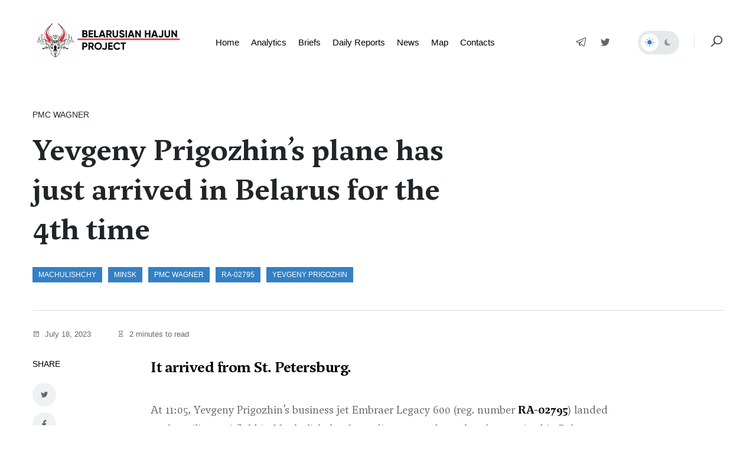

--- FILE ---
content_type: text/html; charset=UTF-8
request_url: https://hajun.info/news/yevgeny-prigozhins-plane-has-just-arrived-in-belarus-for-the-4th-time/
body_size: 12147
content:
<!DOCTYPE html><html lang="en"><head><script data-no-optimize="1">var litespeed_docref=sessionStorage.getItem("litespeed_docref");litespeed_docref&&(Object.defineProperty(document,"referrer",{get:function(){return litespeed_docref}}),sessionStorage.removeItem("litespeed_docref"));</script> <meta charset="utf-8"><link data-optimized="2" rel="stylesheet" href="https://hajun.info/wp-content/litespeed/css/e133afab2bc61afe0e0e91927f2a2745.css?ver=2482c" /><meta http-equiv="X-UA-Compatible" content="IE=edge" /><title>Yevgeny Prigozhin&#8217;s plane has just arrived in Belarus for the 4th time &#8211; Belarusian Hajun Project</title><meta name="viewport" content="width=device-width, initial-scale=1, maximum-scale=5" /><meta name="author" content="Belarusian Hajun Project" /><meta name="title" content="Yevgeny Prigozhin&#8217;s plane has just arrived in Belarus for the 4th time &#8211; Belarusian Hajun Project" /><meta name="description" content="It arrived from St. Petersburg." /><meta property="og:type" content="article" /><meta property="og:url" content="https://hajun.info/news/yevgeny-prigozhins-plane-has-just-arrived-in-belarus-for-the-4th-time/" /><meta property="og:title" content="Yevgeny Prigozhin&#8217;s plane has just arrived in Belarus for the 4th time &#8211; Belarusian Hajun Project" /><meta property="og:description" content="It arrived from St. Petersburg." /><meta property="og:image" content="https://hajun.info/wp-content/uploads/2023/08/1200-3-optimized.jpg" /><meta property="twitter:card" content="summary_large_image" /><meta property="twitter:url" content="https://hajun.info/news/yevgeny-prigozhins-plane-has-just-arrived-in-belarus-for-the-4th-time/" /><meta property="twitter:title" content="Yevgeny Prigozhin&#8217;s plane has just arrived in Belarus for the 4th time &#8211; Belarusian Hajun Project" /><meta property="twitter:description" content="It arrived from St. Petersburg." /><meta property="twitter:image" content="https://hajun.info/wp-content/uploads/2023/08/1200-3-optimized.jpg" /><link rel="amphtml" href="https://hajun.info/news/yevgeny-prigozhins-plane-has-just-arrived-in-belarus-for-the-4th-time/amp/"><meta name='robots' content='max-image-preview:large' /><link rel="alternate" title="oEmbed (JSON)" type="application/json+oembed" href="https://hajun.info/wp-json/oembed/1.0/embed?url=https%3A%2F%2Fhajun.info%2Fnews%2Fyevgeny-prigozhins-plane-has-just-arrived-in-belarus-for-the-4th-time%2F" /><link rel="alternate" title="oEmbed (XML)" type="text/xml+oembed" href="https://hajun.info/wp-json/oembed/1.0/embed?url=https%3A%2F%2Fhajun.info%2Fnews%2Fyevgeny-prigozhins-plane-has-just-arrived-in-belarus-for-the-4th-time%2F&#038;format=xml" /><style id='wp-img-auto-sizes-contain-inline-css' type='text/css'>img:is([sizes=auto i],[sizes^="auto," i]){contain-intrinsic-size:3000px 1500px}
/*# sourceURL=wp-img-auto-sizes-contain-inline-css */</style><style id='wp-block-library-inline-css' type='text/css'>:root{--wp-block-synced-color:#7a00df;--wp-block-synced-color--rgb:122,0,223;--wp-bound-block-color:var(--wp-block-synced-color);--wp-editor-canvas-background:#ddd;--wp-admin-theme-color:#007cba;--wp-admin-theme-color--rgb:0,124,186;--wp-admin-theme-color-darker-10:#006ba1;--wp-admin-theme-color-darker-10--rgb:0,107,160.5;--wp-admin-theme-color-darker-20:#005a87;--wp-admin-theme-color-darker-20--rgb:0,90,135;--wp-admin-border-width-focus:2px}@media (min-resolution:192dpi){:root{--wp-admin-border-width-focus:1.5px}}.wp-element-button{cursor:pointer}:root .has-very-light-gray-background-color{background-color:#eee}:root .has-very-dark-gray-background-color{background-color:#313131}:root .has-very-light-gray-color{color:#eee}:root .has-very-dark-gray-color{color:#313131}:root .has-vivid-green-cyan-to-vivid-cyan-blue-gradient-background{background:linear-gradient(135deg,#00d084,#0693e3)}:root .has-purple-crush-gradient-background{background:linear-gradient(135deg,#34e2e4,#4721fb 50%,#ab1dfe)}:root .has-hazy-dawn-gradient-background{background:linear-gradient(135deg,#faaca8,#dad0ec)}:root .has-subdued-olive-gradient-background{background:linear-gradient(135deg,#fafae1,#67a671)}:root .has-atomic-cream-gradient-background{background:linear-gradient(135deg,#fdd79a,#004a59)}:root .has-nightshade-gradient-background{background:linear-gradient(135deg,#330968,#31cdcf)}:root .has-midnight-gradient-background{background:linear-gradient(135deg,#020381,#2874fc)}:root{--wp--preset--font-size--normal:16px;--wp--preset--font-size--huge:42px}.has-regular-font-size{font-size:1em}.has-larger-font-size{font-size:2.625em}.has-normal-font-size{font-size:var(--wp--preset--font-size--normal)}.has-huge-font-size{font-size:var(--wp--preset--font-size--huge)}.has-text-align-center{text-align:center}.has-text-align-left{text-align:left}.has-text-align-right{text-align:right}.has-fit-text{white-space:nowrap!important}#end-resizable-editor-section{display:none}.aligncenter{clear:both}.items-justified-left{justify-content:flex-start}.items-justified-center{justify-content:center}.items-justified-right{justify-content:flex-end}.items-justified-space-between{justify-content:space-between}.screen-reader-text{border:0;clip-path:inset(50%);height:1px;margin:-1px;overflow:hidden;padding:0;position:absolute;width:1px;word-wrap:normal!important}.screen-reader-text:focus{background-color:#ddd;clip-path:none;color:#444;display:block;font-size:1em;height:auto;left:5px;line-height:normal;padding:15px 23px 14px;text-decoration:none;top:5px;width:auto;z-index:100000}html :where(.has-border-color){border-style:solid}html :where([style*=border-top-color]){border-top-style:solid}html :where([style*=border-right-color]){border-right-style:solid}html :where([style*=border-bottom-color]){border-bottom-style:solid}html :where([style*=border-left-color]){border-left-style:solid}html :where([style*=border-width]){border-style:solid}html :where([style*=border-top-width]){border-top-style:solid}html :where([style*=border-right-width]){border-right-style:solid}html :where([style*=border-bottom-width]){border-bottom-style:solid}html :where([style*=border-left-width]){border-left-style:solid}html :where(img[class*=wp-image-]){height:auto;max-width:100%}:where(figure){margin:0 0 1em}html :where(.is-position-sticky){--wp-admin--admin-bar--position-offset:var(--wp-admin--admin-bar--height,0px)}@media screen and (max-width:600px){html :where(.is-position-sticky){--wp-admin--admin-bar--position-offset:0px}}

/*# sourceURL=wp-block-library-inline-css */</style><style id='global-styles-inline-css' type='text/css'>:root{--wp--preset--aspect-ratio--square: 1;--wp--preset--aspect-ratio--4-3: 4/3;--wp--preset--aspect-ratio--3-4: 3/4;--wp--preset--aspect-ratio--3-2: 3/2;--wp--preset--aspect-ratio--2-3: 2/3;--wp--preset--aspect-ratio--16-9: 16/9;--wp--preset--aspect-ratio--9-16: 9/16;--wp--preset--color--black: #000000;--wp--preset--color--cyan-bluish-gray: #abb8c3;--wp--preset--color--white: #ffffff;--wp--preset--color--pale-pink: #f78da7;--wp--preset--color--vivid-red: #cf2e2e;--wp--preset--color--luminous-vivid-orange: #ff6900;--wp--preset--color--luminous-vivid-amber: #fcb900;--wp--preset--color--light-green-cyan: #7bdcb5;--wp--preset--color--vivid-green-cyan: #00d084;--wp--preset--color--pale-cyan-blue: #8ed1fc;--wp--preset--color--vivid-cyan-blue: #0693e3;--wp--preset--color--vivid-purple: #9b51e0;--wp--preset--gradient--vivid-cyan-blue-to-vivid-purple: linear-gradient(135deg,rgb(6,147,227) 0%,rgb(155,81,224) 100%);--wp--preset--gradient--light-green-cyan-to-vivid-green-cyan: linear-gradient(135deg,rgb(122,220,180) 0%,rgb(0,208,130) 100%);--wp--preset--gradient--luminous-vivid-amber-to-luminous-vivid-orange: linear-gradient(135deg,rgb(252,185,0) 0%,rgb(255,105,0) 100%);--wp--preset--gradient--luminous-vivid-orange-to-vivid-red: linear-gradient(135deg,rgb(255,105,0) 0%,rgb(207,46,46) 100%);--wp--preset--gradient--very-light-gray-to-cyan-bluish-gray: linear-gradient(135deg,rgb(238,238,238) 0%,rgb(169,184,195) 100%);--wp--preset--gradient--cool-to-warm-spectrum: linear-gradient(135deg,rgb(74,234,220) 0%,rgb(151,120,209) 20%,rgb(207,42,186) 40%,rgb(238,44,130) 60%,rgb(251,105,98) 80%,rgb(254,248,76) 100%);--wp--preset--gradient--blush-light-purple: linear-gradient(135deg,rgb(255,206,236) 0%,rgb(152,150,240) 100%);--wp--preset--gradient--blush-bordeaux: linear-gradient(135deg,rgb(254,205,165) 0%,rgb(254,45,45) 50%,rgb(107,0,62) 100%);--wp--preset--gradient--luminous-dusk: linear-gradient(135deg,rgb(255,203,112) 0%,rgb(199,81,192) 50%,rgb(65,88,208) 100%);--wp--preset--gradient--pale-ocean: linear-gradient(135deg,rgb(255,245,203) 0%,rgb(182,227,212) 50%,rgb(51,167,181) 100%);--wp--preset--gradient--electric-grass: linear-gradient(135deg,rgb(202,248,128) 0%,rgb(113,206,126) 100%);--wp--preset--gradient--midnight: linear-gradient(135deg,rgb(2,3,129) 0%,rgb(40,116,252) 100%);--wp--preset--font-size--small: 13px;--wp--preset--font-size--medium: 20px;--wp--preset--font-size--large: 36px;--wp--preset--font-size--x-large: 42px;--wp--preset--spacing--20: 0.44rem;--wp--preset--spacing--30: 0.67rem;--wp--preset--spacing--40: 1rem;--wp--preset--spacing--50: 1.5rem;--wp--preset--spacing--60: 2.25rem;--wp--preset--spacing--70: 3.38rem;--wp--preset--spacing--80: 5.06rem;--wp--preset--shadow--natural: 6px 6px 9px rgba(0, 0, 0, 0.2);--wp--preset--shadow--deep: 12px 12px 50px rgba(0, 0, 0, 0.4);--wp--preset--shadow--sharp: 6px 6px 0px rgba(0, 0, 0, 0.2);--wp--preset--shadow--outlined: 6px 6px 0px -3px rgb(255, 255, 255), 6px 6px rgb(0, 0, 0);--wp--preset--shadow--crisp: 6px 6px 0px rgb(0, 0, 0);}:where(.is-layout-flex){gap: 0.5em;}:where(.is-layout-grid){gap: 0.5em;}body .is-layout-flex{display: flex;}.is-layout-flex{flex-wrap: wrap;align-items: center;}.is-layout-flex > :is(*, div){margin: 0;}body .is-layout-grid{display: grid;}.is-layout-grid > :is(*, div){margin: 0;}:where(.wp-block-columns.is-layout-flex){gap: 2em;}:where(.wp-block-columns.is-layout-grid){gap: 2em;}:where(.wp-block-post-template.is-layout-flex){gap: 1.25em;}:where(.wp-block-post-template.is-layout-grid){gap: 1.25em;}.has-black-color{color: var(--wp--preset--color--black) !important;}.has-cyan-bluish-gray-color{color: var(--wp--preset--color--cyan-bluish-gray) !important;}.has-white-color{color: var(--wp--preset--color--white) !important;}.has-pale-pink-color{color: var(--wp--preset--color--pale-pink) !important;}.has-vivid-red-color{color: var(--wp--preset--color--vivid-red) !important;}.has-luminous-vivid-orange-color{color: var(--wp--preset--color--luminous-vivid-orange) !important;}.has-luminous-vivid-amber-color{color: var(--wp--preset--color--luminous-vivid-amber) !important;}.has-light-green-cyan-color{color: var(--wp--preset--color--light-green-cyan) !important;}.has-vivid-green-cyan-color{color: var(--wp--preset--color--vivid-green-cyan) !important;}.has-pale-cyan-blue-color{color: var(--wp--preset--color--pale-cyan-blue) !important;}.has-vivid-cyan-blue-color{color: var(--wp--preset--color--vivid-cyan-blue) !important;}.has-vivid-purple-color{color: var(--wp--preset--color--vivid-purple) !important;}.has-black-background-color{background-color: var(--wp--preset--color--black) !important;}.has-cyan-bluish-gray-background-color{background-color: var(--wp--preset--color--cyan-bluish-gray) !important;}.has-white-background-color{background-color: var(--wp--preset--color--white) !important;}.has-pale-pink-background-color{background-color: var(--wp--preset--color--pale-pink) !important;}.has-vivid-red-background-color{background-color: var(--wp--preset--color--vivid-red) !important;}.has-luminous-vivid-orange-background-color{background-color: var(--wp--preset--color--luminous-vivid-orange) !important;}.has-luminous-vivid-amber-background-color{background-color: var(--wp--preset--color--luminous-vivid-amber) !important;}.has-light-green-cyan-background-color{background-color: var(--wp--preset--color--light-green-cyan) !important;}.has-vivid-green-cyan-background-color{background-color: var(--wp--preset--color--vivid-green-cyan) !important;}.has-pale-cyan-blue-background-color{background-color: var(--wp--preset--color--pale-cyan-blue) !important;}.has-vivid-cyan-blue-background-color{background-color: var(--wp--preset--color--vivid-cyan-blue) !important;}.has-vivid-purple-background-color{background-color: var(--wp--preset--color--vivid-purple) !important;}.has-black-border-color{border-color: var(--wp--preset--color--black) !important;}.has-cyan-bluish-gray-border-color{border-color: var(--wp--preset--color--cyan-bluish-gray) !important;}.has-white-border-color{border-color: var(--wp--preset--color--white) !important;}.has-pale-pink-border-color{border-color: var(--wp--preset--color--pale-pink) !important;}.has-vivid-red-border-color{border-color: var(--wp--preset--color--vivid-red) !important;}.has-luminous-vivid-orange-border-color{border-color: var(--wp--preset--color--luminous-vivid-orange) !important;}.has-luminous-vivid-amber-border-color{border-color: var(--wp--preset--color--luminous-vivid-amber) !important;}.has-light-green-cyan-border-color{border-color: var(--wp--preset--color--light-green-cyan) !important;}.has-vivid-green-cyan-border-color{border-color: var(--wp--preset--color--vivid-green-cyan) !important;}.has-pale-cyan-blue-border-color{border-color: var(--wp--preset--color--pale-cyan-blue) !important;}.has-vivid-cyan-blue-border-color{border-color: var(--wp--preset--color--vivid-cyan-blue) !important;}.has-vivid-purple-border-color{border-color: var(--wp--preset--color--vivid-purple) !important;}.has-vivid-cyan-blue-to-vivid-purple-gradient-background{background: var(--wp--preset--gradient--vivid-cyan-blue-to-vivid-purple) !important;}.has-light-green-cyan-to-vivid-green-cyan-gradient-background{background: var(--wp--preset--gradient--light-green-cyan-to-vivid-green-cyan) !important;}.has-luminous-vivid-amber-to-luminous-vivid-orange-gradient-background{background: var(--wp--preset--gradient--luminous-vivid-amber-to-luminous-vivid-orange) !important;}.has-luminous-vivid-orange-to-vivid-red-gradient-background{background: var(--wp--preset--gradient--luminous-vivid-orange-to-vivid-red) !important;}.has-very-light-gray-to-cyan-bluish-gray-gradient-background{background: var(--wp--preset--gradient--very-light-gray-to-cyan-bluish-gray) !important;}.has-cool-to-warm-spectrum-gradient-background{background: var(--wp--preset--gradient--cool-to-warm-spectrum) !important;}.has-blush-light-purple-gradient-background{background: var(--wp--preset--gradient--blush-light-purple) !important;}.has-blush-bordeaux-gradient-background{background: var(--wp--preset--gradient--blush-bordeaux) !important;}.has-luminous-dusk-gradient-background{background: var(--wp--preset--gradient--luminous-dusk) !important;}.has-pale-ocean-gradient-background{background: var(--wp--preset--gradient--pale-ocean) !important;}.has-electric-grass-gradient-background{background: var(--wp--preset--gradient--electric-grass) !important;}.has-midnight-gradient-background{background: var(--wp--preset--gradient--midnight) !important;}.has-small-font-size{font-size: var(--wp--preset--font-size--small) !important;}.has-medium-font-size{font-size: var(--wp--preset--font-size--medium) !important;}.has-large-font-size{font-size: var(--wp--preset--font-size--large) !important;}.has-x-large-font-size{font-size: var(--wp--preset--font-size--x-large) !important;}
/*# sourceURL=global-styles-inline-css */</style><style id='classic-theme-styles-inline-css' type='text/css'>/*! This file is auto-generated */
.wp-block-button__link{color:#fff;background-color:#32373c;border-radius:9999px;box-shadow:none;text-decoration:none;padding:calc(.667em + 2px) calc(1.333em + 2px);font-size:1.125em}.wp-block-file__button{background:#32373c;color:#fff;text-decoration:none}
/*# sourceURL=/wp-includes/css/classic-themes.min.css */</style> <script type="litespeed/javascript" data-src="https://hajun.info/wp-includes/js/jquery/jquery.min.js" id="jquery-core-js"></script> <link rel="https://api.w.org/" href="https://hajun.info/wp-json/" /><link rel="alternate" title="JSON" type="application/json" href="https://hajun.info/wp-json/wp/v2/news/330" /><link rel="EditURI" type="application/rsd+xml" title="RSD" href="https://hajun.info/xmlrpc.php?rsd" /><meta name="generator" content="WordPress 6.9" /><link rel="canonical" href="https://hajun.info/news/yevgeny-prigozhins-plane-has-just-arrived-in-belarus-for-the-4th-time/" /><link rel='shortlink' href='https://hajun.info/?p=330' /><link rel="apple-touch-icon" sizes="180x180" href="/apple-touch-icon.png"><link rel="icon" type="image/png" sizes="32x32" href="/favicon-32x32.png"><link rel="icon" type="image/png" sizes="16x16" href="/favicon-16x16.png"><link rel="manifest" href="/site.webmanifest"><link rel="mask-icon" href="/safari-pinned-tab.svg" color="#5bbad5"><meta name="apple-mobile-web-app-title" content="Hajun"><meta name="application-name" content="Hajun"><meta name="msapplication-TileColor" content="#b91d47"><meta name="theme-color" content="#ffffff"></head><body class="home-style1 tc-single-post-creative-page  ">
 <script type="litespeed/javascript" data-src="https://www.googletagmanager.com/gtag/js?id=G-CG0FZPW4DM"></script> <script type="litespeed/javascript">window.dataLayer=window.dataLayer||[];function gtag(){dataLayer.push(arguments)}
gtag('js',new Date());gtag('config','G-CG0FZPW4DM')</script> <div id="preloader"></div><div class="navbar-container"><div class="container"><div class="top-navbar style-5"><div class="container p-0"><div class="row align-items-center"><div class="col-lg-3"><div class="">
<a href="https://hajun.info/" class="logo-brand d-none d-lg-inline-block">
<img data-lazyloaded="1" src="[data-uri]" data-src="https://hajun.info/wp-content/themes/hajun/assets/logo.svg" alt="Belarusian Hajun Project" class="dark-none">
<img data-lazyloaded="1" src="[data-uri]" data-src="https://hajun.info/wp-content/themes/hajun/assets/logo-dark.svg" alt="Belarusian Hajun Project" class="light-none"> <script type="application/ld+json">{
                                      "@context": "https://schema.org",
                                      "@type": "Organization",
                                      "url": "https://hajun.info",
                                      "logo": "https://hajun.info/wp-content/themes/hajun/assets/logo.svg"
                                    }</script> </a></div></div><div class="col-lg-9"><nav class="navbar navbar-expand-lg navbar-light style-5"><div class="container p-0"><div class="mob-nav-toggles d-flex align-items-center justify-content-between">
<a href="https://hajun.info/" class="logo-brand d-block d-lg-none w-75 my-4">
<img data-lazyloaded="1" src="[data-uri]" data-src="https://hajun.info/wp-content/themes/hajun/assets/logo.svg" alt="Belarusian Hajun Project" class="dark-none">
<img data-lazyloaded="1" src="[data-uri]" data-src="https://hajun.info/wp-content/themes/hajun/assets/logo-dark.svg" alt="Belarusian Hajun Project" class="light-none">
</a>
<button class="navbar-toggler" type="button" data-bs-toggle="collapse" data-bs-target="#navbarSupportedContent" aria-controls="navbarSupportedContent" aria-expanded="false" aria-label="Toggle navigation">
<span class="navbar-toggler-icon"></span>
</button></div><div class="collapse navbar-collapse" id="navbarSupportedContent"><ul class="navbar-nav me-auto mb-2 mb-lg-0"><li class="nav-item">
<a class="nav-link" href="https://hajun.info/">
Home
</a></li><li class="nav-item">
<a class="nav-link" href="https://hajun.info/analytics/">
Analytics
</a></li><li class="nav-item">
<a class="nav-link" href="https://hajun.info/briefs/">
Briefs
</a></li><li class="nav-item">
<a class="nav-link" href="https://hajun.info/reports/">
Daily reports
</a></li><li class="nav-item">
<a class="nav-link" href="https://hajun.info/news/">
News
</a></li><li class="nav-item">
<a class="nav-link" href="https://hajun.info/map/">
Map
</a></li><li class="nav-item">
<a class="nav-link" href="https://hajun.info/contacts/">
Contacts
</a></li></ul><div class="side-navbar pb-4 pb-lg-0"><div class="social-links">
<a href="https://t.me/Hajun_BY" target="_blank">
<i class="la la-telegram"></i>
</a>
<a href="https://twitter.com/Hajun_BY" target="_blank">
<i class="la la-twitter"></i>
</a></div><div class="sub-darkLight"><div class="darkLight-btn">
<span class="icon active" id="light-icon">
<i class="ion-ios-sunny"></i>
</span>
<span class="icon " id="dark-icon">
<i class="ion-ios-moon"></i>
</span></div></div><div class="nav-side">
<a href="#0" class="icon-link search-btn-style2">
<i class="la la-search fs-4 sOpen-btn"></i>
<i class="la la-close fs-4 sClose-btn"></i>
</a></div></div></div></div></nav></div></div></div></div><div class="nav-search-style2"><div class="row justify-content-center align-items-center gx-lg-5"><div class="col-lg-4"><div class="info"><h5>Please input your search<br/>query in the field.</h5></div></div><div class="col-lg-6"><form class="form" role="search" method="get" id="searchform" action="https://hajun.info/">
<span class="color-777 fst-italic text-capitalize mb-2 fsz-13px">Enter Keyword</span><div class="form-group">
<span class="icon">
<i class="la la-search"></i>
</span>
<input type="text" class="form-control" placeholder="Enter keyword ..." name="s" value="">
<button>search</button></div></form></div></div></div></div></div><main><section class="tc-main-post-style1 pb-60"><div class="container"><div class="tc-main-post-title pt-40 pb-40"><div class="row"><div class="col-lg-8"><p class="text-uppercase mb-15">PMC Wagner</p><h1 class="title">Yevgeny Prigozhin&#8217;s plane has just arrived in Belarus for the 4th time</h1><div class="tags mt-30">
<a href="https://hajun.info/tag/machulishchy/" rel="tag">Machulishchy</a><a href="https://hajun.info/tag/minsk/" rel="tag">Minsk</a><a href="https://hajun.info/tag/pmc-wagner/" rel="tag">PMC Wagner</a><a href="https://hajun.info/tag/ra-02795/" rel="tag">RA-02795</a><a href="https://hajun.info/tag/yevgeny-prigozhin/" rel="tag">Yevgeny Prigozhin</a></div></div></div></div><div class="meta-nav pt-30 pb-30 border-top border-1 brd-gray"><div class="row"><div class="col-lg-12"><div class="author-side color-666 fsz-13px">
<span class="me-40">
<i class="la la-calendar me-1"></i> July 18, 2023                                    </span>
<span class="">
<i class="la la-hourglass-o me-1"></i> 2 minutes to read                                    </span></div></div></div></div><div class="tc-main-post-content color-000"><div class="row"><div class="col-lg-2"><div class="sharing"><p class="text-uppercase mb-20">Share</p><div class="share-icons">
<a href="https://twitter.com/intent/tweet?text=Yevgeny Prigozhin&#8217;s plane has just arrived in Belarus for the 4th time https://hajun.info/news/yevgeny-prigozhins-plane-has-just-arrived-in-belarus-for-the-4th-time/ via @Hajun_BY"  target="_blank"> <i class="la la-twitter"></i> </a>
<a href="https://www.facebook.com/sharer/sharer.php?u=https://hajun.info/news/yevgeny-prigozhins-plane-has-just-arrived-in-belarus-for-the-4th-time/" target="_blank"> <i class="la la-facebook-f"></i> </a></div></div></div><div class="col-lg-10"><h4 class="sub-title sm-content-width">
It arrived from St. Petersburg.</h4><p class="info-text sm-content-width mt-40">At 11:05, Yevgeny Prigozhin&#8217;s business jet Embraer Legacy 600 (reg. number <strong>RA-02795</strong>) landed at the military airfield in Machulishchy. According to our data, the plane arrived in Belarus from St. Petersburg.</p><p class="info-text sm-content-width mt-40">This is the 4th time recently that Prigozhin&#8217;s plane has arrived in Belarus. Last time it arrived on <a href="https://t.me/Hajun_BY/7024" rel="noopener" target="_blank">June 27</a>, <a href="https://t.me/Hajun_BY/7051" rel="noopener" target="_blank">July 1</a> and <a href="https://t.me/Hajun_BY/7090" rel="noopener" target="_blank">July 11</a>, when Prigozhin spent the night at a tent camp near Asipovichy.</p> <script type="application/ld+json">{
                                      "@context": "https://schema.org",
                                      "@type": "NewsArticle",
                                      "headline": "Title of a News Article",
                                      "image": [
                                                                                                                                                                                    "https://hajun.info/wp-content/uploads/2023/08/1200-3-optimized.jpg"
                                       ],
                                      "datePublished": "2023-07-18T11:00:35+03:00",
                                      "dateModified": "2023-07-18T11:00:35+03:00",
                                      "author": [{
                                          "@type": "organization",
                                          "name": "Belarusian Hajun Project",
                                          "url": "https://hajun.info"
                                        }]
                                    }</script> </div></div></div></div></section><section class="banner18"><div class="container"><div class="row justify-content-center"><div class="col-lg-8"><div class="content border-1 border-top border-bottom brd-gray pt-50 pb-50">
<a href="https://twitter.com/Hajun_BY?ref_src=own_website" class="d-block img-cover" target="_blank">
<img data-lazyloaded="1" src="[data-uri]" width="728" height="90" data-src="https://hajun.info/wp-content/uploads/2023/08/banner10-1-optimized.jpg" alt="banner image">
</a></div></div></div></div></section><section class="tc-next-prev-post mb-60"><div class="container"><div class="row justify-content-center"><div class="col-lg-8"><div class="tc-next-prev-post-slider"><div class="swiper-container"><div class="swiper-wrapper"><div class="swiper-slide">
<a href="https://hajun.info/news/another-large-convoy-of-pmc-wagner-arrived-in-belarus-it-includes-over-100-pieces-of-equipment/" class="item"><p class="color-666 fsz-12px text-uppercase">previous</p><h6 class="title">Another large convoy of PMC Wagner arrived in Belarus. It includes over 100 pieces of equipment</h6>
</a></div><div class="swiper-slide">
<a href="https://hajun.info/news/the-4th-convoy-of-pmc-wagner-arrived-in-belarus-it-consists-of-over-80-vehicles/" class="item"><p class="color-666 fsz-12px text-uppercase">next</p><h6 class="title">The 4th convoy of PMC Wagner arrived in Belarus: it consists of over 80 vehicles</h6>
</a></div></div></div><div class="swiper-button-next"></div><div class="swiper-button-prev"></div></div></div></div></div></section></main>
 <script type="application/ld+json">{
          "@context": "https://schema.org",
          "@type": "WebSite",
          "url": "https://hajun.info",
          "potentialAction": {
            "@type": "SearchAction",
            "target": {
              "@type": "EntryPoint",
              "urlTemplate": "https://hajun.info/?s={search_term_string}"
            },
            "query-input": "required name=search_term_string"
          }
        }</script> <footer class="footer-style1"><div class="container"><div class="tc-subscribe-style1"><div class="row justify-content-between align-items-center"><div class="col-lg-4"></div><div class="col-lg-6"></div></div><div class="content"><div class="row gx-lg-5"><div class="col-lg-4 col-sm-6"><div class="info link-group"><div class="data-info"><div class="title">Belarusian Hajun Project</div></div><div class="social-links">
<a href="mailto:anton.m@hajun.org" target="_blank">
<i class="la la-envelope"></i>
</a>
<a href="https://t.me/Hajun_BY" target="_blank">
<i class="la la-telegram"></i>
</a>
<a href="https://twitter.com/Hajun_BY" target="_blank">
<i class="la la-twitter"></i>
</a></div></div><div class="link-group"><div class="title">Pages</div><ul><li>
<a href="https://hajun.info/map/" class="f-link">Map of military activity on the territory of Belarus</a></li><li>
<a href="https://hajun.info/contacts/" class="f-link">Contacts</a></li></ul></div></div><div class="col-lg-3 col-sm-6"><div class="link-group"><div class="title">Section</div><ul><li>
<a href="https://hajun.info/analytics/" class="f-link">Analytics</a></li><li>
<a href="https://hajun.info/briefs/" class="f-link">Briefs</a></li><li>
<a href="https://hajun.info/daily_reports/" class="f-link">Daily Reports</a></li><li>
<a href="https://hajun.info/news/" class="f-link">News</a></li></ul></div><div class="link-group"><div class="title">Legal Page</div><ul><li>
<a href="https://hajun.info/privacy-policy/" class="f-link">Privacy Policy</a></li></ul></div></div><div class="col-lg-5 col-sm-12"><div class="sub-info"><h5>Get the <a href="https://isans.org/analysis-en/belarus-review" target="_blank">Belarus Review</a> by iSANS into your inbox</h5></div><div id="mc_embed_shell"><link href="//cdn-images.mailchimp.com/embedcode/classic-061523.css" rel="stylesheet" type="text/css"><style type="text/css">#mc_embed_signup{background:#fff; false;clear:left; font:14px Helvetica,Arial,sans-serif; width: 600px;}
                                    /* Add your own Mailchimp form style overrides in your site stylesheet or in this style block.
                                       We recommend moving this block and the preceding CSS link to the HEAD of your HTML file. */</style><div id="mc_embed_signup"><form action="https://isans.us20.list-manage.com/subscribe/post?u=1005fe2d98729cd51545e330a&amp;id=aeb4ac0630&amp;f_id=008259e6f0" method="post" id="mc-embedded-subscribe-form" name="mc-embedded-subscribe-form" class="validate" target="_blank"><div id="mc_embed_signup_scroll"><h2>Subscribe</h2><div class="indicates-required"><span class="asterisk">*</span> indicates required</div><div class="mc-field-group"><label for="mce-EMAIL">Email Address <span class="asterisk">*</span></label><input type="email" name="EMAIL" class="required email" id="mce-EMAIL" required="" value=""></div><div class="mc-field-group"><label for="mce-FNAME">First Name <span class="asterisk">*</span></label><input type="text" name="FNAME" class="required text" id="mce-FNAME" value="" required=""></div><div class="mc-field-group"><label for="mce-MMERGE5">Surname <span class="asterisk">*</span></label><input type="text" name="MMERGE5" class="required text" id="mce-MMERGE5" value="" required=""></div><div class="mc-field-group"><label for="mce-MMERGE6">Organization <span class="asterisk">*</span></label><input type="text" name="MMERGE6" class="required text" id="mce-MMERGE6" value="" required=""></div><div id="mce-responses" class="clear"><div class="response" id="mce-error-response" style="display: none;"></div><div class="response" id="mce-success-response" style="display: none;"></div></div><div aria-hidden="true" style="position: absolute; left: -5000px;"><input type="text" name="b_1005fe2d98729cd51545e330a_aeb4ac0630" tabindex="-1" value=""></div><div class="clear"><input type="submit" name="subscribe" id="mc-embedded-subscribe" class="button" value="Subscribe"></div></div></form></div> <script type="litespeed/javascript" data-src="//s3.amazonaws.com/downloads.mailchimp.com/js/mc-validate.js"></script><script type="litespeed/javascript">(function($){window.fnames=new Array();window.ftypes=new Array();fnames[0]='EMAIL';ftypes[0]='email';fnames[1]='FNAME';ftypes[1]='text';fnames[5]='MMERGE5';ftypes[5]='text';fnames[6]='MMERGE6';ftypes[6]='text';fnames[2]='MMERGE2';ftypes[2]='text';fnames[3]='ADDRESS';ftypes[3]='address';fnames[4]='PHONE';ftypes[4]='phone'}(jQuery));var $mcj=jQuery.noConflict(!0)</script> </div></div></div></div><div class="foot text-center py-4 border-1 border-top brd-gray copyright-box"><p class="fsz-13px color-666"><span data-copy="&copy;" data-hearts="&hearts;">&copy;</span> 2026 by <a href="https://hajun.info/name" class="color-000">Belarusian Hajun Project team</a>.</p></div></div>
<a href="#" class="to_top">
<i class="la la-angle-up"></i>
</a></footer> <script type="speculationrules">{"prefetch":[{"source":"document","where":{"and":[{"href_matches":"/*"},{"not":{"href_matches":["/wp-*.php","/wp-admin/*","/wp-content/uploads/*","/wp-content/*","/wp-content/plugins/*","/wp-content/themes/hajun/*","/*\\?(.+)"]}},{"not":{"selector_matches":"a[rel~=\"nofollow\"]"}},{"not":{"selector_matches":".no-prefetch, .no-prefetch a"}}]},"eagerness":"conservative"}]}</script> <style type="text/css" >button#euCookieAcceptWP { color : #ffffff; }</style><div id="eu-cookie-bar">By continuing to browse this site, you agree to our <a href="https://hajun.info/privacy-policy/" target="_blank" rel="nofollow">use of cookies</a>. <button id="euCookieAcceptWP"  style="background:#3380c4;"  onclick="euSetCookie('euCookiesAcc', true, 30); euAcceptCookiesWP();">I Understand</button></div>
 <script data-no-optimize="1">!function(t,e){"object"==typeof exports&&"undefined"!=typeof module?module.exports=e():"function"==typeof define&&define.amd?define(e):(t="undefined"!=typeof globalThis?globalThis:t||self).LazyLoad=e()}(this,function(){"use strict";function e(){return(e=Object.assign||function(t){for(var e=1;e<arguments.length;e++){var n,a=arguments[e];for(n in a)Object.prototype.hasOwnProperty.call(a,n)&&(t[n]=a[n])}return t}).apply(this,arguments)}function i(t){return e({},it,t)}function o(t,e){var n,a="LazyLoad::Initialized",i=new t(e);try{n=new CustomEvent(a,{detail:{instance:i}})}catch(t){(n=document.createEvent("CustomEvent")).initCustomEvent(a,!1,!1,{instance:i})}window.dispatchEvent(n)}function l(t,e){return t.getAttribute(gt+e)}function c(t){return l(t,bt)}function s(t,e){return function(t,e,n){e=gt+e;null!==n?t.setAttribute(e,n):t.removeAttribute(e)}(t,bt,e)}function r(t){return s(t,null),0}function u(t){return null===c(t)}function d(t){return c(t)===vt}function f(t,e,n,a){t&&(void 0===a?void 0===n?t(e):t(e,n):t(e,n,a))}function _(t,e){nt?t.classList.add(e):t.className+=(t.className?" ":"")+e}function v(t,e){nt?t.classList.remove(e):t.className=t.className.replace(new RegExp("(^|\\s+)"+e+"(\\s+|$)")," ").replace(/^\s+/,"").replace(/\s+$/,"")}function g(t){return t.llTempImage}function b(t,e){!e||(e=e._observer)&&e.unobserve(t)}function p(t,e){t&&(t.loadingCount+=e)}function h(t,e){t&&(t.toLoadCount=e)}function n(t){for(var e,n=[],a=0;e=t.children[a];a+=1)"SOURCE"===e.tagName&&n.push(e);return n}function m(t,e){(t=t.parentNode)&&"PICTURE"===t.tagName&&n(t).forEach(e)}function a(t,e){n(t).forEach(e)}function E(t){return!!t[st]}function I(t){return t[st]}function y(t){return delete t[st]}function A(e,t){var n;E(e)||(n={},t.forEach(function(t){n[t]=e.getAttribute(t)}),e[st]=n)}function k(a,t){var i;E(a)&&(i=I(a),t.forEach(function(t){var e,n;e=a,(t=i[n=t])?e.setAttribute(n,t):e.removeAttribute(n)}))}function L(t,e,n){_(t,e.class_loading),s(t,ut),n&&(p(n,1),f(e.callback_loading,t,n))}function w(t,e,n){n&&t.setAttribute(e,n)}function x(t,e){w(t,ct,l(t,e.data_sizes)),w(t,rt,l(t,e.data_srcset)),w(t,ot,l(t,e.data_src))}function O(t,e,n){var a=l(t,e.data_bg_multi),i=l(t,e.data_bg_multi_hidpi);(a=at&&i?i:a)&&(t.style.backgroundImage=a,n=n,_(t=t,(e=e).class_applied),s(t,ft),n&&(e.unobserve_completed&&b(t,e),f(e.callback_applied,t,n)))}function N(t,e){!e||0<e.loadingCount||0<e.toLoadCount||f(t.callback_finish,e)}function C(t,e,n){t.addEventListener(e,n),t.llEvLisnrs[e]=n}function M(t){return!!t.llEvLisnrs}function z(t){if(M(t)){var e,n,a=t.llEvLisnrs;for(e in a){var i=a[e];n=e,i=i,t.removeEventListener(n,i)}delete t.llEvLisnrs}}function R(t,e,n){var a;delete t.llTempImage,p(n,-1),(a=n)&&--a.toLoadCount,v(t,e.class_loading),e.unobserve_completed&&b(t,n)}function T(o,r,c){var l=g(o)||o;M(l)||function(t,e,n){M(t)||(t.llEvLisnrs={});var a="VIDEO"===t.tagName?"loadeddata":"load";C(t,a,e),C(t,"error",n)}(l,function(t){var e,n,a,i;n=r,a=c,i=d(e=o),R(e,n,a),_(e,n.class_loaded),s(e,dt),f(n.callback_loaded,e,a),i||N(n,a),z(l)},function(t){var e,n,a,i;n=r,a=c,i=d(e=o),R(e,n,a),_(e,n.class_error),s(e,_t),f(n.callback_error,e,a),i||N(n,a),z(l)})}function G(t,e,n){var a,i,o,r,c;t.llTempImage=document.createElement("IMG"),T(t,e,n),E(c=t)||(c[st]={backgroundImage:c.style.backgroundImage}),o=n,r=l(a=t,(i=e).data_bg),c=l(a,i.data_bg_hidpi),(r=at&&c?c:r)&&(a.style.backgroundImage='url("'.concat(r,'")'),g(a).setAttribute(ot,r),L(a,i,o)),O(t,e,n)}function D(t,e,n){var a;T(t,e,n),a=e,e=n,(t=It[(n=t).tagName])&&(t(n,a),L(n,a,e))}function V(t,e,n){var a;a=t,(-1<yt.indexOf(a.tagName)?D:G)(t,e,n)}function F(t,e,n){var a;t.setAttribute("loading","lazy"),T(t,e,n),a=e,(e=It[(n=t).tagName])&&e(n,a),s(t,vt)}function j(t){t.removeAttribute(ot),t.removeAttribute(rt),t.removeAttribute(ct)}function P(t){m(t,function(t){k(t,Et)}),k(t,Et)}function S(t){var e;(e=At[t.tagName])?e(t):E(e=t)&&(t=I(e),e.style.backgroundImage=t.backgroundImage)}function U(t,e){var n;S(t),n=e,u(e=t)||d(e)||(v(e,n.class_entered),v(e,n.class_exited),v(e,n.class_applied),v(e,n.class_loading),v(e,n.class_loaded),v(e,n.class_error)),r(t),y(t)}function $(t,e,n,a){var i;n.cancel_on_exit&&(c(t)!==ut||"IMG"===t.tagName&&(z(t),m(i=t,function(t){j(t)}),j(i),P(t),v(t,n.class_loading),p(a,-1),r(t),f(n.callback_cancel,t,e,a)))}function q(t,e,n,a){var i,o,r=(o=t,0<=pt.indexOf(c(o)));s(t,"entered"),_(t,n.class_entered),v(t,n.class_exited),i=t,o=a,n.unobserve_entered&&b(i,o),f(n.callback_enter,t,e,a),r||V(t,n,a)}function H(t){return t.use_native&&"loading"in HTMLImageElement.prototype}function B(t,i,o){t.forEach(function(t){return(a=t).isIntersecting||0<a.intersectionRatio?q(t.target,t,i,o):(e=t.target,n=t,a=i,t=o,void(u(e)||(_(e,a.class_exited),$(e,n,a,t),f(a.callback_exit,e,n,t))));var e,n,a})}function J(e,n){var t;et&&!H(e)&&(n._observer=new IntersectionObserver(function(t){B(t,e,n)},{root:(t=e).container===document?null:t.container,rootMargin:t.thresholds||t.threshold+"px"}))}function K(t){return Array.prototype.slice.call(t)}function Q(t){return t.container.querySelectorAll(t.elements_selector)}function W(t){return c(t)===_t}function X(t,e){return e=t||Q(e),K(e).filter(u)}function Y(e,t){var n;(n=Q(e),K(n).filter(W)).forEach(function(t){v(t,e.class_error),r(t)}),t.update()}function t(t,e){var n,a,t=i(t);this._settings=t,this.loadingCount=0,J(t,this),n=t,a=this,Z&&window.addEventListener("online",function(){Y(n,a)}),this.update(e)}var Z="undefined"!=typeof window,tt=Z&&!("onscroll"in window)||"undefined"!=typeof navigator&&/(gle|ing|ro)bot|crawl|spider/i.test(navigator.userAgent),et=Z&&"IntersectionObserver"in window,nt=Z&&"classList"in document.createElement("p"),at=Z&&1<window.devicePixelRatio,it={elements_selector:".lazy",container:tt||Z?document:null,threshold:300,thresholds:null,data_src:"src",data_srcset:"srcset",data_sizes:"sizes",data_bg:"bg",data_bg_hidpi:"bg-hidpi",data_bg_multi:"bg-multi",data_bg_multi_hidpi:"bg-multi-hidpi",data_poster:"poster",class_applied:"applied",class_loading:"litespeed-loading",class_loaded:"litespeed-loaded",class_error:"error",class_entered:"entered",class_exited:"exited",unobserve_completed:!0,unobserve_entered:!1,cancel_on_exit:!0,callback_enter:null,callback_exit:null,callback_applied:null,callback_loading:null,callback_loaded:null,callback_error:null,callback_finish:null,callback_cancel:null,use_native:!1},ot="src",rt="srcset",ct="sizes",lt="poster",st="llOriginalAttrs",ut="loading",dt="loaded",ft="applied",_t="error",vt="native",gt="data-",bt="ll-status",pt=[ut,dt,ft,_t],ht=[ot],mt=[ot,lt],Et=[ot,rt,ct],It={IMG:function(t,e){m(t,function(t){A(t,Et),x(t,e)}),A(t,Et),x(t,e)},IFRAME:function(t,e){A(t,ht),w(t,ot,l(t,e.data_src))},VIDEO:function(t,e){a(t,function(t){A(t,ht),w(t,ot,l(t,e.data_src))}),A(t,mt),w(t,lt,l(t,e.data_poster)),w(t,ot,l(t,e.data_src)),t.load()}},yt=["IMG","IFRAME","VIDEO"],At={IMG:P,IFRAME:function(t){k(t,ht)},VIDEO:function(t){a(t,function(t){k(t,ht)}),k(t,mt),t.load()}},kt=["IMG","IFRAME","VIDEO"];return t.prototype={update:function(t){var e,n,a,i=this._settings,o=X(t,i);{if(h(this,o.length),!tt&&et)return H(i)?(e=i,n=this,o.forEach(function(t){-1!==kt.indexOf(t.tagName)&&F(t,e,n)}),void h(n,0)):(t=this._observer,i=o,t.disconnect(),a=t,void i.forEach(function(t){a.observe(t)}));this.loadAll(o)}},destroy:function(){this._observer&&this._observer.disconnect(),Q(this._settings).forEach(function(t){y(t)}),delete this._observer,delete this._settings,delete this.loadingCount,delete this.toLoadCount},loadAll:function(t){var e=this,n=this._settings;X(t,n).forEach(function(t){b(t,e),V(t,n,e)})},restoreAll:function(){var e=this._settings;Q(e).forEach(function(t){U(t,e)})}},t.load=function(t,e){e=i(e);V(t,e)},t.resetStatus=function(t){r(t)},Z&&function(t,e){if(e)if(e.length)for(var n,a=0;n=e[a];a+=1)o(t,n);else o(t,e)}(t,window.lazyLoadOptions),t});!function(e,t){"use strict";function a(){t.body.classList.add("litespeed_lazyloaded")}function n(){console.log("[LiteSpeed] Start Lazy Load Images"),d=new LazyLoad({elements_selector:"[data-lazyloaded]",callback_finish:a}),o=function(){d.update()},e.MutationObserver&&new MutationObserver(o).observe(t.documentElement,{childList:!0,subtree:!0,attributes:!0})}var d,o;e.addEventListener?e.addEventListener("load",n,!1):e.attachEvent("onload",n)}(window,document);</script><script data-no-optimize="1">var litespeed_vary=document.cookie.replace(/(?:(?:^|.*;\s*)_lscache_vary\s*\=\s*([^;]*).*$)|^.*$/,"");litespeed_vary||fetch("/wp-content/plugins/litespeed-cache/guest.vary.php",{method:"POST",cache:"no-cache",redirect:"follow"}).then(e=>e.json()).then(e=>{console.log(e),e.hasOwnProperty("reload")&&"yes"==e.reload&&(sessionStorage.setItem("litespeed_docref",document.referrer),window.location.reload(!0))});</script><script data-optimized="1" type="litespeed/javascript" data-src="https://hajun.info/wp-content/litespeed/js/ac7f9d64e8dcad3c72bf4ce13ffe10b9.js?ver=2482c"></script><script>const litespeed_ui_events=["mouseover","click","keydown","wheel","touchmove","touchstart"];var urlCreator=window.URL||window.webkitURL;function litespeed_load_delayed_js_force(){console.log("[LiteSpeed] Start Load JS Delayed"),litespeed_ui_events.forEach(e=>{window.removeEventListener(e,litespeed_load_delayed_js_force,{passive:!0})}),document.querySelectorAll("iframe[data-litespeed-src]").forEach(e=>{e.setAttribute("src",e.getAttribute("data-litespeed-src"))}),"loading"==document.readyState?window.addEventListener("DOMContentLoaded",litespeed_load_delayed_js):litespeed_load_delayed_js()}litespeed_ui_events.forEach(e=>{window.addEventListener(e,litespeed_load_delayed_js_force,{passive:!0})});async function litespeed_load_delayed_js(){let t=[];for(var d in document.querySelectorAll('script[type="litespeed/javascript"]').forEach(e=>{t.push(e)}),t)await new Promise(e=>litespeed_load_one(t[d],e));document.dispatchEvent(new Event("DOMContentLiteSpeedLoaded")),window.dispatchEvent(new Event("DOMContentLiteSpeedLoaded"))}function litespeed_load_one(t,e){console.log("[LiteSpeed] Load ",t);var d=document.createElement("script");d.addEventListener("load",e),d.addEventListener("error",e),t.getAttributeNames().forEach(e=>{"type"!=e&&d.setAttribute("data-src"==e?"src":e,t.getAttribute(e))});let a=!(d.type="text/javascript");!d.src&&t.textContent&&(d.src=litespeed_inline2src(t.textContent),a=!0),t.after(d),t.remove(),a&&e()}function litespeed_inline2src(t){try{var d=urlCreator.createObjectURL(new Blob([t.replace(/^(?:<!--)?(.*?)(?:-->)?$/gm,"$1")],{type:"text/javascript"}))}catch(e){d="data:text/javascript;base64,"+btoa(t.replace(/^(?:<!--)?(.*?)(?:-->)?$/gm,"$1"))}return d}</script></body></html>
<!-- Page optimized by LiteSpeed Cache @2026-01-23 21:42:38 -->

<!-- Page supported by LiteSpeed Cache 7.1 on 2026-01-23 21:42:37 -->
<!-- Guest Mode -->
<!-- QUIC.cloud UCSS in queue -->

--- FILE ---
content_type: image/svg+xml
request_url: https://hajun.info/wp-content/themes/hajun/assets/logo.svg
body_size: 20709
content:
<svg xmlns="http://www.w3.org/2000/svg" version="1.1" width="2162px" height="665px" style="shape-rendering:geometricPrecision; text-rendering:geometricPrecision; image-rendering:optimizeQuality; fill-rule:evenodd; clip-rule:evenodd" xmlns:xlink="http://www.w3.org/1999/xlink">
<g><path style="opacity:0.997" fill="#fefefe" d="M 659.5,305.5 C 659.5,312.167 659.5,318.833 659.5,325.5C 659.667,395.834 659.5,466.167 659,536.5C 646.802,595.037 612.302,633.871 555.5,653C 548.45,654.781 541.45,656.448 534.5,658C 400.833,658.667 267.167,658.667 133.5,658C 82.6155,648.651 45.1155,621.151 21,575.5C 16.1497,564.949 12.483,553.949 10,542.5C 8.84309,472.53 8.34309,402.53 8.5,332.5C 8.66667,264.5 8.83333,196.5 9,128.5C 18.2578,79.2489 45.0911,43.0822 89.5,20C 101.778,14.7962 114.445,10.7962 127.5,8C 265.167,7.33333 402.833,7.33333 540.5,8C 599.427,20.932 637.927,56.0987 656,113.5C 656.893,118.523 657.893,123.523 659,128.5C 659.5,187.499 659.667,246.499 659.5,305.5 Z"/></g>
<g><path style="opacity:1" fill="#161515" d="M 259.5,367.5 C 260.209,368.404 261.209,368.737 262.5,368.5C 262.815,364.629 262.482,360.962 261.5,357.5C 260.432,355.26 258.766,353.426 256.5,352C 249.125,348.46 241.458,345.793 233.5,344C 214.436,335.228 197.603,323.395 183,308.5C 175.844,297.52 171.51,285.52 170,272.5C 167.402,230.184 180.402,193.518 209,162.5C 229.392,141.44 250.392,121.106 272,101.5C 277.645,94.3539 283.478,87.3539 289.5,80.5C 291.303,85.0349 292.137,89.7015 292,94.5C 286.5,98.6667 281,102.833 275.5,107C 257.602,128.293 245.102,152.46 238,179.5C 232.419,210.709 238.419,239.375 256,265.5C 265.746,278.653 274.746,292.319 283,306.5C 284.027,310.608 285.36,314.608 287,318.5C 287.667,321.833 287.667,325.167 287,328.5C 284.649,336.051 282.815,343.718 281.5,351.5C 282.822,351.67 283.989,351.337 285,350.5C 285.522,345.6 286.855,340.934 289,336.5C 290.397,329.548 290.73,322.548 290,315.5C 287.779,308.172 284.779,301.172 281,294.5C 276.5,288.167 272,281.833 267.5,275.5C 272.627,270.439 278.293,266.106 284.5,262.5C 287.817,265.806 290.651,269.472 293,273.5C 306.004,284.672 318.504,296.339 330.5,308.5C 332.283,307.652 332.783,306.319 332,304.5C 324.319,289.141 314.652,275.141 303,262.5C 298.034,254.442 300.367,250.442 310,250.5C 316.389,257.602 322.056,265.268 327,273.5C 328.011,274.337 329.178,274.67 330.5,274.5C 329.335,267.512 328.169,260.512 327,253.5C 326.64,251.579 325.806,249.912 324.5,248.5C 325,248.167 325.5,247.833 326,247.5C 328.744,248.303 331.411,249.303 334,250.5C 342.424,245.18 344.757,246.847 341,255.5C 339.947,261.814 339.114,268.147 338.5,274.5C 339.675,274.719 340.675,274.386 341.5,273.5C 346.781,265.552 352.448,257.885 358.5,250.5C 361.68,252.095 365.013,253.095 368.5,253.5C 368.201,257.105 367.035,260.439 365,263.5C 357.236,271.928 350.236,280.928 344,290.5C 341.178,296.463 338.678,302.463 336.5,308.5C 342.826,303.688 348.826,298.188 354.5,292C 365.5,283.667 375.167,274 383.5,263C 389.592,265.658 395.092,269.492 400,274.5C 400.667,275.5 400.667,276.5 400,277.5C 390.501,288.352 383.501,300.685 379,314.5C 378.188,322.222 378.522,329.889 380,337.5C 381.937,341.646 383.271,345.979 384,350.5C 386.395,351.798 387.562,350.965 387.5,348C 384.112,339.684 382.112,331.017 381.5,322C 382.816,312.857 385.983,304.357 391,296.5C 405.748,277.725 418.082,257.392 428,235.5C 436.26,205.712 433.594,177.046 420,149.5C 413.295,133.905 404.461,119.738 393.5,107C 388,102.833 382.5,98.6667 377,94.5C 376.544,89.6446 377.378,84.978 379.5,80.5C 393.301,99.8009 409.634,116.634 428.5,131C 443.367,146.199 457.867,161.699 472,177.5C 497.157,212.419 504.49,250.752 494,292.5C 490.17,302.991 484.003,311.825 475.5,319C 463.293,328.19 450.293,336.19 436.5,343C 427.229,344.815 418.562,348.149 410.5,353C 409.333,354.167 408.167,355.333 407,356.5C 406.501,360.486 406.334,364.486 406.5,368.5C 409.439,368.082 411.772,366.582 413.5,364C 424.23,357.82 435.563,353.154 447.5,350C 457.897,344.801 468.231,339.635 478.5,334.5C 476.155,347.52 471.322,359.52 464,370.5C 451.907,383.763 438.74,395.763 424.5,406.5C 427.394,409.97 428.227,413.97 427,418.5C 422.73,427.377 418.23,436.043 413.5,444.5C 423.271,460.454 419.605,472.287 402.5,480C 398.954,482.545 396.121,485.712 394,489.5C 393.382,494.326 394.049,498.992 396,503.5C 397.281,514.634 396.115,525.468 392.5,536C 392.167,536.167 391.833,536.333 391.5,536.5C 390.555,533.212 389.888,529.879 389.5,526.5C 388.5,526.5 387.5,526.5 386.5,526.5C 384.233,538.702 378.566,549.035 369.5,557.5C 368.148,556.482 367.148,555.149 366.5,553.5C 360.042,560.459 353.375,567.292 346.5,574C 345.552,574.483 344.552,574.649 343.5,574.5C 344.045,570.898 345.045,567.398 346.5,564C 346.167,563.5 345.833,563 345.5,562.5C 342.914,564.043 340.414,565.709 338,567.5C 336.755,573.39 336.088,579.39 336,585.5C 335.29,586.973 334.124,587.64 332.5,587.5C 332.666,581.824 332.499,576.157 332,570.5C 329.986,566.262 326.82,564.262 322.5,564.5C 324.373,567.724 324.707,571.058 323.5,574.5C 315.806,567.473 308.473,560.14 301.5,552.5C 300.548,554.045 300.215,555.712 300.5,557.5C 299.325,557.719 298.325,557.386 297.5,556.5C 289.501,547.506 283.834,537.173 280.5,525.5C 279.097,529.022 278.097,532.688 277.5,536.5C 276.914,536.291 276.414,535.957 276,535.5C 273.731,527.655 272.564,519.655 272.5,511.5C 272.842,504.028 273.675,496.695 275,489.5C 273.207,486.705 271.04,484.205 268.5,482C 262.115,478.903 256.615,474.736 252,469.5C 247.98,460.479 249.147,452.312 255.5,445C 250.042,435.918 245.208,426.418 241,416.5C 239.793,412.688 240.793,409.688 244,407.5C 244.667,406.833 244.667,406.167 244,405.5C 230.781,395.954 218.448,385.288 207,373.5C 199.376,363.319 194.043,351.986 191,339.5C 190.202,337.741 190.369,336.074 191.5,334.5C 207.918,345.04 225.584,352.873 244.5,358C 249.866,360.678 254.866,363.844 259.5,367.5 Z"/></g>
<g><path style="opacity:1" fill="#e93e29" d="M 380.5,87.5 C 384.801,91.9723 388.968,96.6389 393,101.5C 393.667,102.167 393.667,102.833 393,103.5C 388.779,99.311 384.279,95.4777 379.5,92C 380.38,90.6439 380.714,89.1439 380.5,87.5 Z"/></g>
<g><path style="opacity:1" fill="#ea3926" d="M 286.5,88.5 C 287.837,89.3149 288.837,90.4815 289.5,92C 285.65,94.7608 281.983,97.7608 278.5,101C 277.833,101.667 277.167,101.667 276.5,101C 280.047,96.9587 283.38,92.792 286.5,88.5 Z"/></g>
<g><path style="opacity:1" fill="#3b0706" d="M 262.5,117.5 C 262.5,117.167 262.5,116.833 262.5,116.5C 265.788,111.209 269.788,107.209 274.5,104.5C 270.45,108.88 266.45,113.213 262.5,117.5 Z"/></g>
<g><path style="opacity:1" fill="#df867b" d="M 252.5,125.5 C 250.167,128.5 247.5,131.167 244.5,133.5C 244.5,133.167 244.5,132.833 244.5,132.5C 246.569,129.427 249.236,127.094 252.5,125.5 Z"/></g>
<g><path style="opacity:1" fill="#fafaf7" d="M 419.5,127.5 C 432.798,140.298 445.965,153.298 459,166.5C 482.833,193.87 495.333,225.87 496.5,262.5C 496.125,282.649 489.125,299.983 475.5,314.5C 461.647,326.091 446.314,335.091 429.5,341.5C 441.367,328.118 452.033,313.785 461.5,298.5C 467.154,287.56 470.487,275.893 471.5,263.5C 474.259,255.636 474.925,247.636 473.5,239.5C 473.66,234.434 473.16,229.434 472,224.5C 462.858,187.543 445.358,155.21 419.5,127.5 Z"/></g>
<g><path style="opacity:1" fill="#fafaf8" d="M 244.5,132.5 C 244.5,132.833 244.5,133.167 244.5,133.5C 220.529,159.491 204.863,189.824 197.5,224.5C 196.113,226.877 195.279,229.543 195,232.5C 194.179,239.346 194.346,246.013 195.5,252.5C 196.863,268.151 200.696,283.151 207,297.5C 216.122,313.452 226.955,328.118 239.5,341.5C 219.605,334.461 202.105,323.461 187,308.5C 177.538,294.659 172.704,279.325 172.5,262.5C 173.356,225.736 185.856,193.736 210,166.5C 220.966,155.345 231.799,144.178 242.5,133C 243.094,132.536 243.761,132.369 244.5,132.5 Z"/></g>
<g><path style="opacity:0.939" fill="#000000" d="M 1304.5,179.5 C 1323.25,179.034 1336.92,187.034 1345.5,203.5C 1340.13,207.527 1334.46,211.193 1328.5,214.5C 1326.01,211.837 1323.67,209.004 1321.5,206C 1313.9,200.851 1305.9,200.185 1297.5,204C 1293.76,208.37 1293.59,212.87 1297,217.5C 1306.97,222.828 1317.47,226.995 1328.5,230C 1348.56,239.851 1353.73,255.018 1344,275.5C 1335.01,285.658 1323.68,290.658 1310,290.5C 1290.1,290.816 1276.26,281.983 1268.5,264C 1274.3,259.928 1280.3,256.095 1286.5,252.5C 1294.32,267.722 1306.32,272.222 1322.5,266C 1327.45,261.357 1327.79,256.357 1323.5,251C 1311.62,246.029 1299.62,241.363 1287.5,237C 1275.59,230.313 1270.76,220.146 1273,206.5C 1277.2,190.13 1287.7,181.13 1304.5,179.5 Z"/></g>
<g><path style="opacity:0.957" fill="#000000" d="M 729.5,182.5 C 746.503,182.333 763.503,182.5 780.5,183C 800.416,189.663 807.583,203.163 802,223.5C 800.262,227.241 797.762,230.408 794.5,233C 803.525,238.374 808.192,246.374 808.5,257C 807.12,272.373 799.12,282.373 784.5,287C 766.17,287.5 747.836,287.667 729.5,287.5C 729.5,252.5 729.5,217.5 729.5,182.5 Z M 751.5,202.5 C 759.507,202.334 767.507,202.5 775.5,203C 782.7,207.37 784.2,213.203 780,220.5C 778.421,222.041 776.587,223.208 774.5,224C 766.841,224.5 759.174,224.666 751.5,224.5C 751.5,217.167 751.5,209.833 751.5,202.5 Z M 751.5,243.5 C 760.9,243.114 770.234,243.614 779.5,245C 787.295,250.27 788.462,256.77 783,264.5C 781.581,265.46 780.081,266.293 778.5,267C 769.506,267.5 760.506,267.666 751.5,267.5C 751.5,259.5 751.5,251.5 751.5,243.5 Z"/></g>
<g><path style="opacity:0.968" fill="#000000" d="M 821.5,182.5 C 843.167,182.5 864.833,182.5 886.5,182.5C 886.5,189.167 886.5,195.833 886.5,202.5C 872.167,202.5 857.833,202.5 843.5,202.5C 843.5,209.833 843.5,217.167 843.5,224.5C 856.833,224.5 870.167,224.5 883.5,224.5C 883.5,231.167 883.5,237.833 883.5,244.5C 870.167,244.5 856.833,244.5 843.5,244.5C 843.5,252.167 843.5,259.833 843.5,267.5C 858.167,267.5 872.833,267.5 887.5,267.5C 887.5,274.167 887.5,280.833 887.5,287.5C 865.5,287.5 843.5,287.5 821.5,287.5C 821.5,252.5 821.5,217.5 821.5,182.5 Z"/></g>
<g><path style="opacity:0.956" fill="#000000" d="M 902.5,182.5 C 909.833,182.5 917.167,182.5 924.5,182.5C 924.5,210.833 924.5,239.167 924.5,267.5C 937.833,267.5 951.167,267.5 964.5,267.5C 964.5,274.167 964.5,280.833 964.5,287.5C 943.833,287.5 923.167,287.5 902.5,287.5C 902.5,252.5 902.5,217.5 902.5,182.5 Z"/></g>
<g><path style="opacity:0.946" fill="#000000" d="M 1006.5,182.5 C 1015.83,182.5 1025.17,182.5 1034.5,182.5C 1046.7,217.776 1058.7,253.109 1070.5,288.5C 1062.83,288.666 1055.16,288.5 1047.5,288C 1045,281.997 1043,275.831 1041.5,269.5C 1027.5,269.5 1013.5,269.5 999.5,269.5C 997.833,275.5 996.167,281.5 994.5,287.5C 986.472,287.831 978.472,287.498 970.5,286.5C 983.079,252.014 995.079,217.347 1006.5,182.5 Z M 1020.5,209.5 C 1025.41,222.216 1029.74,235.216 1033.5,248.5C 1024.83,248.5 1016.17,248.5 1007.5,248.5C 1011.24,235.286 1015.57,222.286 1020.5,209.5 Z"/></g>
<g><path style="opacity:0.944" fill="#000000" d="M 1081.5,182.5 C 1098.84,182.333 1116.17,182.5 1133.5,183C 1153.04,189.905 1161.54,203.738 1159,224.5C 1157.89,228.719 1156.22,232.719 1154,236.5C 1149.78,241.057 1145.28,245.224 1140.5,249C 1148.5,261.845 1155.84,275.012 1162.5,288.5C 1154.83,288.666 1147.16,288.5 1139.5,288C 1132.29,276.412 1125.45,264.579 1119,252.5C 1113.93,251.529 1108.76,251.195 1103.5,251.5C 1103.5,263.833 1103.5,276.167 1103.5,288.5C 1096.17,288.5 1088.83,288.5 1081.5,288.5C 1081.5,253.167 1081.5,217.833 1081.5,182.5 Z M 1103.5,202.5 C 1112.58,202.086 1121.58,202.586 1130.5,204C 1138.01,210.214 1139.51,217.714 1135,226.5C 1133.06,229.106 1130.56,230.939 1127.5,232C 1119.51,232.5 1111.51,232.666 1103.5,232.5C 1103.5,222.5 1103.5,212.5 1103.5,202.5 Z"/></g>
<g><path style="opacity:0.943" fill="#000000" d="M 1172.5,182.5 C 1179.83,182.5 1187.17,182.5 1194.5,182.5C 1194.33,207.169 1194.5,231.836 1195,256.5C 1197.93,265.386 1204.09,269.386 1213.5,268.5C 1223.4,269.432 1229.56,265.098 1232,255.5C 1232.5,231.169 1232.67,206.836 1232.5,182.5C 1239.83,182.5 1247.17,182.5 1254.5,182.5C 1254.67,206.836 1254.5,231.169 1254,255.5C 1252.8,272.074 1244.3,282.908 1228.5,288C 1210.68,292.969 1194.85,289.469 1181,277.5C 1176.38,271.652 1173.72,264.986 1173,257.5C 1172.5,232.502 1172.33,207.502 1172.5,182.5 Z"/></g>
<g><path style="opacity:0.935" fill="#000000" d="M 1361.5,182.5 C 1368.83,182.5 1376.17,182.5 1383.5,182.5C 1383.5,217.833 1383.5,253.167 1383.5,288.5C 1376.17,288.5 1368.83,288.5 1361.5,288.5C 1361.5,253.167 1361.5,217.833 1361.5,182.5 Z"/></g>
<g><path style="opacity:0.942" fill="#000000" d="M 1430.5,182.5 C 1439.83,182.5 1449.17,182.5 1458.5,182.5C 1470.7,217.776 1482.7,253.109 1494.5,288.5C 1486.83,288.666 1479.16,288.5 1471.5,288C 1469,281.997 1467,275.831 1465.5,269.5C 1451.5,269.5 1437.5,269.5 1423.5,269.5C 1422,275.831 1420,281.997 1417.5,288C 1409.84,288.5 1402.17,288.666 1394.5,288.5C 1406.5,253.167 1418.5,217.833 1430.5,182.5 Z M 1444.5,209.5 C 1449.41,222.216 1453.74,235.216 1457.5,248.5C 1448.83,248.5 1440.17,248.5 1431.5,248.5C 1435.24,235.286 1439.57,222.286 1444.5,209.5 Z"/></g>
<g><path style="opacity:0.941" fill="#000000" d="M 1504.5,182.5 C 1510.54,182.171 1516.54,182.504 1522.5,183.5C 1536.42,203.676 1550.59,223.676 1565,243.5C 1565.5,223.169 1565.67,202.836 1565.5,182.5C 1572.83,182.5 1580.17,182.5 1587.5,182.5C 1587.5,217.833 1587.5,253.167 1587.5,288.5C 1581.57,288.808 1575.74,288.475 1570,287.5C 1555.91,266.991 1541.58,246.658 1527,226.5C 1526.5,247.164 1526.33,267.831 1526.5,288.5C 1519.17,288.5 1511.83,288.5 1504.5,288.5C 1504.5,253.167 1504.5,217.833 1504.5,182.5 Z"/></g>
<g><path style="opacity:0.938" fill="#000000" d="M 1644.5,182.5 C 1651.83,182.5 1659.17,182.5 1666.5,182.5C 1666.5,196.167 1666.5,209.833 1666.5,223.5C 1679.17,223.5 1691.83,223.5 1704.5,223.5C 1704.5,209.833 1704.5,196.167 1704.5,182.5C 1711.83,182.5 1719.17,182.5 1726.5,182.5C 1726.5,217.833 1726.5,253.167 1726.5,288.5C 1719.17,288.5 1711.83,288.5 1704.5,288.5C 1704.5,273.833 1704.5,259.167 1704.5,244.5C 1691.83,244.5 1679.17,244.5 1666.5,244.5C 1666.5,259.167 1666.5,273.833 1666.5,288.5C 1659.17,288.5 1651.83,288.5 1644.5,288.5C 1644.5,253.167 1644.5,217.833 1644.5,182.5 Z"/></g>
<g><path style="opacity:0.942" fill="#000000" d="M 1773.5,182.5 C 1782.83,182.5 1792.17,182.5 1801.5,182.5C 1813.7,217.776 1825.7,253.109 1837.5,288.5C 1829.83,288.666 1822.16,288.5 1814.5,288C 1812,281.997 1810,275.831 1808.5,269.5C 1794.5,269.5 1780.5,269.5 1766.5,269.5C 1765,275.831 1763,281.997 1760.5,288C 1752.84,288.5 1745.17,288.666 1737.5,288.5C 1749.5,253.167 1761.5,217.833 1773.5,182.5 Z M 1787.5,209.5 C 1792.41,222.216 1796.74,235.216 1800.5,248.5C 1791.83,248.5 1783.17,248.5 1774.5,248.5C 1778.24,235.286 1782.57,222.286 1787.5,209.5 Z"/></g>
<g><path style="opacity:0.937" fill="#000000" d="M 1893.5,182.5 C 1900.83,182.5 1908.17,182.5 1915.5,182.5C 1915.67,208.835 1915.5,235.169 1915,261.5C 1913.22,275.228 1905.72,284.061 1892.5,288C 1876.45,292.686 1861.95,289.853 1849,279.5C 1846.71,276.42 1844.54,273.253 1842.5,270C 1848.41,265.791 1854.58,261.958 1861,258.5C 1866.44,267.319 1874.27,270.486 1884.5,268C 1887.56,266.939 1890.06,265.106 1892,262.5C 1893.48,235.922 1893.98,209.256 1893.5,182.5 Z"/></g>
<g><path style="opacity:0.943" fill="#000000" d="M 1933.5,182.5 C 1940.83,182.5 1948.17,182.5 1955.5,182.5C 1955.33,207.169 1955.5,231.836 1956,256.5C 1958.93,265.386 1965.09,269.386 1974.5,268.5C 1984.4,269.432 1990.56,265.098 1993,255.5C 1993.5,231.169 1993.67,206.836 1993.5,182.5C 2000.83,182.5 2008.17,182.5 2015.5,182.5C 2015.67,206.836 2015.5,231.169 2015,255.5C 2013.8,272.074 2005.3,282.908 1989.5,288C 1971.68,292.969 1955.85,289.469 1942,277.5C 1937.38,271.652 1934.72,264.986 1934,257.5C 1933.5,232.502 1933.33,207.502 1933.5,182.5 Z"/></g>
<g><path style="opacity:0.947" fill="#000000" d="M 2034.5,182.5 C 2040.54,182.171 2046.54,182.504 2052.5,183.5C 2066.42,203.676 2080.59,223.676 2095,243.5C 2095.5,223.169 2095.67,202.836 2095.5,182.5C 2102.83,182.5 2110.17,182.5 2117.5,182.5C 2117.5,217.5 2117.5,252.5 2117.5,287.5C 2111.46,287.829 2105.46,287.496 2099.5,286.5C 2085.58,266.324 2071.41,246.324 2057,226.5C 2056.5,246.831 2056.33,267.164 2056.5,287.5C 2049.17,287.5 2041.83,287.5 2034.5,287.5C 2034.5,252.5 2034.5,217.5 2034.5,182.5 Z"/></g>
<g><path style="opacity:1" fill="#e53441" d="M 419.5,127.5 C 445.358,155.21 462.858,187.543 472,224.5C 473.16,229.434 473.66,234.434 473.5,239.5C 472.833,247.5 472.167,255.5 471.5,263.5C 470.487,275.893 467.154,287.56 461.5,298.5C 452.033,313.785 441.367,328.118 429.5,341.5C 422.646,341.176 415.979,341.509 409.5,342.5C 405.061,343.039 400.728,344.039 396.5,345.5C 395.558,345.392 394.725,345.059 394,344.5C 392.608,333.495 393.942,322.828 398,312.5C 401.145,306.74 404.479,301.073 408,295.5C 419.381,281.787 430.381,267.787 441,253.5C 446.53,244.449 450.364,234.783 452.5,224.5C 453.656,217.011 453.822,209.345 453,201.5C 452.454,198.621 451.621,195.954 450.5,193.5C 447.86,182.09 443.36,171.424 437,161.5C 430.788,151.052 423.621,141.386 415.5,132.5C 412.269,127.053 408.769,121.719 405,116.5C 404.333,115.833 404.333,115.167 405,114.5C 409.582,119.192 414.416,123.526 419.5,127.5 Z"/></g>
<g><path style="opacity:1" fill="#ffd5d1" d="M 450.5,193.5 C 451.621,195.954 452.454,198.621 453,201.5C 453.822,209.345 453.656,217.011 452.5,224.5C 452.843,213.986 452.176,203.653 450.5,193.5 Z"/></g>
<g><path style="opacity:1" fill="#e53441" d="M 262.5,116.5 C 262.5,116.833 262.5,117.167 262.5,117.5C 259.5,122.167 256.5,126.833 253.5,131.5C 234.396,152.368 221.562,176.702 215,204.5C 214.036,214.687 215.036,224.687 218,234.5C 221.318,241.136 224.651,247.802 228,254.5C 239.092,269.015 250.426,283.349 262,297.5C 265,302.833 268,308.167 271,313.5C 272.727,316.618 273.561,319.951 273.5,323.5C 273.5,330.5 273.5,337.5 273.5,344.5C 270.833,344.167 268.167,343.833 265.5,343.5C 257.868,342.642 250.201,342.309 242.5,342.5C 241.209,342.737 240.209,342.404 239.5,341.5C 226.955,328.118 216.122,313.452 207,297.5C 200.696,283.151 196.863,268.151 195.5,252.5C 195.726,243.128 196.392,233.795 197.5,224.5C 204.863,189.824 220.529,159.491 244.5,133.5C 247.5,131.167 250.167,128.5 252.5,125.5C 255.211,121.788 258.544,118.788 262.5,116.5 Z"/></g>
<g><path style="opacity:1" fill="#161616" d="M 202.5,408.5 C 203.163,406.359 203.497,404.025 203.5,401.5C 203.685,397.859 203.019,394.526 201.5,391.5C 200.052,386.885 197.052,383.718 192.5,382C 188.167,381.333 183.833,381.333 179.5,382C 163.197,388.975 146.863,388.975 130.5,382C 120.436,369.942 108.102,360.942 93.5,355C 82.8124,351.856 74.8124,355.023 69.5,364.5C 68.5206,361.375 68.1872,358.042 68.5,354.5C 69.3254,344.177 73.6587,335.677 81.5,329C 85.3654,328.619 88.1987,326.785 90,323.5C 91.4068,308.184 92.7401,292.851 94,277.5C 96.367,274.068 99.0337,273.735 102,276.5C 102.167,279.5 102.333,282.5 102.5,285.5C 100.857,299.128 100.357,312.795 101,326.5C 101.725,333.691 104.558,339.858 109.5,345C 112.347,345.944 114.847,345.444 117,343.5C 116.997,338.973 116.497,334.473 115.5,330C 115.667,328.167 115.833,326.333 116,324.5C 117.587,323.273 118.921,323.606 120,325.5C 122.479,329.123 123.812,333.123 124,337.5C 131.449,349.655 142.282,356.988 156.5,359.5C 157.772,359.43 158.938,359.097 160,358.5C 160.755,355.697 160.422,353.03 159,350.5C 145.799,340.799 136.466,328.132 131,312.5C 122.843,291.575 122.509,270.575 130,249.5C 132.537,246.628 135.37,244.128 138.5,242C 143.288,240.564 146.621,242.064 148.5,246.5C 139.033,267.953 137.866,289.953 145,312.5C 147.568,320.759 153.068,324.592 161.5,324C 163.286,323.215 164.786,322.049 166,320.5C 166.499,315.845 166.666,311.179 166.5,306.5C 172.706,307.526 177.039,311.026 179.5,317C 186.759,318.895 193.092,322.562 198.5,328C 206.5,333 214.5,338 222.5,343C 230.398,347.188 238.732,350.188 247.5,352C 251.931,353.629 255.764,356.129 259,359.5C 259.749,360.635 259.583,361.635 258.5,362.5C 246.687,355.095 234.02,349.595 220.5,346C 208.984,340.466 197.984,334.132 187.5,327C 185.393,326.146 184.059,326.812 183.5,329C 186.664,335.811 188.83,342.978 190,350.5C 193.302,359.107 197.635,367.107 203,374.5C 214.709,385.712 226.542,396.712 238.5,407.5C 237.4,411.442 237.233,415.442 238,419.5C 241.858,428.052 246.358,436.219 251.5,444C 248.077,448.177 246.41,453.01 246.5,458.5C 245.325,458.719 244.325,458.386 243.5,457.5C 241.404,451.471 238.404,445.971 234.5,441C 226.798,439.516 220.131,441.516 214.5,447C 210.044,453.125 205.211,458.958 200,464.5C 199.06,455.043 202.06,447.043 209,440.5C 209.49,439.207 209.657,437.873 209.5,436.5C 200.128,436.849 191.795,440.016 184.5,446C 178.455,452.689 171.121,457.356 162.5,460C 158.833,460.667 155.167,460.667 151.5,460C 144.681,459.522 142.181,456.022 144,449.5C 145.5,446.667 147.667,444.5 150.5,443C 164.188,444.491 176.854,441.824 188.5,435C 197.262,428.309 201.928,419.476 202.5,408.5 Z"/></g>
<g><path style="opacity:1" fill="#161616" d="M 600.5,354.5 C 601.069,358.329 600.402,361.663 598.5,364.5C 593.217,355.04 585.217,351.873 574.5,355C 570.29,356.222 566.29,357.888 562.5,360C 552.527,367.31 543.194,375.31 534.5,384C 526.633,385.974 518.633,387.14 510.5,387.5C 501.996,386.159 493.663,384.325 485.5,382C 475.601,379.874 469.101,383.707 466,393.5C 461.986,415.142 469.819,430.475 489.5,439.5C 491.562,440.776 493.896,441.61 496.5,442C 502.491,442.499 508.491,442.666 514.5,442.5C 523.038,443.536 526.204,448.202 524,456.5C 516.182,461.262 508.016,461.762 499.5,458C 492.167,452.667 484.833,447.333 477.5,442C 472.063,438.242 466.063,436.409 459.5,436.5C 459.34,438.199 459.506,439.866 460,441.5C 466.165,448.006 469.165,455.673 469,464.5C 463.167,458 457.333,451.5 451.5,445C 448.798,443.66 446.131,442.327 443.5,441C 438.474,439.506 434.308,440.673 431,444.5C 429.262,449.647 426.762,454.314 423.5,458.5C 422.757,453.096 420.757,448.262 417.5,444C 422.418,436.077 426.918,427.911 431,419.5C 431.978,415.1 431.478,410.933 429.5,407C 441.928,397.243 453.761,386.743 465,375.5C 470.107,368.288 474.44,360.621 478,352.5C 480.49,343.882 482.657,335.215 484.5,326.5C 472.231,332.969 459.898,339.469 447.5,346C 433.929,349.186 421.429,354.686 410,362.5C 409.333,361.167 409.333,359.833 410,358.5C 412.234,356.3 414.734,354.467 417.5,353C 440.474,346.182 461.141,335.182 479.5,320C 482.044,318.908 484.711,318.241 487.5,318C 489.833,315 492.167,312 494.5,309C 497.014,307.748 499.68,307.248 502.5,307.5C 501.81,311.49 501.643,315.49 502,319.5C 505.827,325.196 510.66,326.03 516.5,322C 520.104,319.292 522.604,315.792 524,311.5C 531.094,289.349 529.928,267.682 520.5,246.5C 521.602,242.233 524.269,240.733 528.5,242C 531.759,243.211 534.592,245.044 537,247.5C 544.085,261.326 546.419,275.992 544,291.5C 540.422,308.253 533.755,323.586 524,337.5C 519.327,342.506 514.327,347.172 509,351.5C 508.333,353.833 508.333,356.167 509,358.5C 523.557,358.046 535.224,351.713 544,339.5C 544.259,333.182 546.592,327.848 551,323.5C 551.772,323.645 552.439,323.978 553,324.5C 553.167,326.167 553.333,327.833 553.5,329.5C 552.056,334.059 551.556,338.726 552,343.5C 555.534,346.201 558.867,345.867 562,342.5C 565.068,337.237 567.068,331.57 568,325.5C 568.532,312.464 568.032,299.464 566.5,286.5C 566.667,282.833 566.833,279.167 567,275.5C 569.592,274.018 571.925,274.352 574,276.5C 574.36,278.608 575.027,280.608 576,282.5C 576.333,293.833 576.667,305.167 577,316.5C 577.413,319.232 578.08,321.899 579,324.5C 583.808,327.577 588.475,330.91 593,334.5C 596.964,340.736 599.464,347.403 600.5,354.5 Z"/></g>
<g><path style="opacity:1" fill="#ff6354" d="M 197.5,224.5 C 196.392,233.795 195.726,243.128 195.5,252.5C 194.346,246.013 194.179,239.346 195,232.5C 195.279,229.543 196.113,226.877 197.5,224.5 Z"/></g>
<g><path style="opacity:1" fill="#fafaf8" d="M 141.5,244.5 C 143.132,244.825 144.132,245.825 144.5,247.5C 140.188,258.102 137.521,269.102 136.5,280.5C 137.28,292.025 139.113,303.359 142,314.5C 144.833,320 149,324.167 154.5,327C 166.888,328.279 172.054,322.779 170,310.5C 173.376,312.87 175.543,316.037 176.5,320C 180.284,320.818 183.95,321.818 187.5,323C 183.19,322.487 180.857,324.321 180.5,328.5C 183.548,346.492 190.381,362.826 201,377.5C 211.701,387.869 222.701,397.869 234,407.5C 234.333,412.167 234.667,416.833 235,421.5C 239.047,429.096 243.214,436.596 247.5,444C 245.94,446.289 244.773,448.789 244,451.5C 241.122,438.284 233.455,434.284 221,439.5C 220.333,438.833 220.333,438.167 221,437.5C 224.375,433.956 227.875,430.623 231.5,427.5C 226.869,426.338 222.202,426.172 217.5,427C 209.603,428.556 201.937,430.556 194.5,433C 201.643,427.213 205.477,419.713 206,410.5C 208.536,399.266 206.036,389.433 198.5,381C 195.551,379.239 192.384,378.072 189,377.5C 178.1,379.513 167.267,381.847 156.5,384.5C 148.577,384.258 140.91,382.758 133.5,380C 123.085,367.582 110.419,358.249 95.5,352C 86.8549,349.529 79.0215,351.029 72,356.5C 72.6577,348.195 75.4911,340.695 80.5,334C 83.3821,332.392 86.3821,331.059 89.5,330C 91.1233,327.92 92.6233,325.754 94,323.5C 95.0363,310.521 95.703,297.521 96,284.5C 98.2542,276.451 99.4209,276.785 99.5,285.5C 97.73,299.79 97.23,314.124 98,328.5C 98.8987,333.764 100.565,338.764 103,343.5C 108.443,349.644 114.11,349.977 120,344.5C 120.333,342.833 120.667,341.167 121,339.5C 127.252,348.081 135.085,354.915 144.5,360C 149.687,361.972 155.02,362.639 160.5,362C 164.163,357.464 164.33,352.631 161,347.5C 149.027,339.183 140.36,328.183 135,314.5C 125.838,293.731 125.171,272.731 133,251.5C 135.439,248.549 138.272,246.216 141.5,244.5 Z"/></g>
<g><path style="opacity:1" fill="#fafaf8" d="M 523.5,245.5 C 528.874,244.937 533.041,246.937 536,251.5C 545.432,282.343 540.432,310.676 521,336.5C 516.892,341.21 512.225,345.21 507,348.5C 502.313,359.062 505.48,363.562 516.5,362C 527.117,358.94 536.284,353.44 544,345.5C 545.861,343.112 547.194,340.446 548,337.5C 547.3,346.8 551.467,350.3 560.5,348C 562.09,346.954 563.59,345.787 565,344.5C 568.198,338.905 570.198,332.905 571,326.5C 570.961,310.154 570.628,293.821 570,277.5C 571.844,280.533 572.844,283.866 573,287.5C 573.333,297.5 573.667,307.5 574,317.5C 574.093,325.929 578.26,331.095 586.5,333C 592.779,339.168 595.946,346.668 596,355.5C 586.866,349.534 577.366,349.034 567.5,354C 555.843,360.666 545.51,368.999 536.5,379C 528.92,382.585 520.92,384.419 512.5,384.5C 501.587,381.784 490.587,379.451 479.5,377.5C 473.065,378.471 468.231,381.804 465,387.5C 460.366,400.396 461.033,413.063 467,425.5C 468.812,428.28 470.979,430.78 473.5,433C 462.747,430.149 451.747,427.982 440.5,426.5C 439.167,426.833 437.833,427.167 436.5,427.5C 440.95,430.115 444.617,433.615 447.5,438C 444.711,438.021 441.878,437.854 439,437.5C 436.37,437.464 433.87,437.964 431.5,439C 428.433,442.297 426.267,446.131 425,450.5C 423.833,448.333 422.667,446.167 421.5,444C 426.041,436.42 430.208,428.587 434,420.5C 434.796,416.245 434.629,412.079 433.5,408C 445.285,398.882 456.452,389.049 467,378.5C 479.479,362.393 485.979,344.226 486.5,324C 484.833,323.667 483.167,323.333 481.5,323C 484.984,322.083 488.317,320.75 491.5,319C 493.322,316.179 495.489,313.679 498,311.5C 497.291,322.791 502.457,327.958 513.5,327C 520.705,324.126 525.538,318.959 528,311.5C 534.006,288.921 532.506,266.921 523.5,245.5 Z"/></g>
<g><path style="opacity:1" fill="#fd5a4c" d="M 473.5,239.5 C 474.925,247.636 474.259,255.636 471.5,263.5C 472.167,255.5 472.833,247.5 473.5,239.5 Z"/></g>
<g><path style="opacity:1" fill="#e53441" d="M 659.5,305.5 C 1158.17,305.5 1656.83,305.5 2155.5,305.5C 2155.5,312.167 2155.5,318.833 2155.5,325.5C 1656.83,325.5 1158.17,325.5 659.5,325.5C 659.5,318.833 659.5,312.167 659.5,305.5 Z"/></g>
<g><path style="opacity:1" fill="#fd5e4b" d="M 273.5,323.5 C 274.492,330.648 274.825,337.981 274.5,345.5C 271.123,345.932 268.123,345.265 265.5,343.5C 268.167,343.833 270.833,344.167 273.5,344.5C 273.5,337.5 273.5,330.5 273.5,323.5 Z"/></g>
<g><path style="opacity:1" fill="#f9f8f7" d="M 253.5,131.5 C 246.905,145.043 241.072,159.043 236,173.5C 229.658,202.1 232.991,229.433 246,255.5C 255.256,271.016 265.256,286.016 276,300.5C 280.521,308.062 283.021,316.228 283.5,325C 282.31,333.095 280.643,341.095 278.5,349C 277.719,352.574 279.052,354.408 282.5,354.5C 284.593,354.514 286.426,353.848 288,352.5C 288.522,347.6 289.855,342.934 292,338.5C 295.445,323.67 293.445,309.67 286,296.5C 281.301,289.613 276.467,282.78 271.5,276C 275.397,272.469 279.564,269.303 284,266.5C 294.283,279.786 306.117,291.286 319.5,301C 321.5,303.667 323.5,306.333 325.5,309C 327.134,310.308 328.968,311.142 331,311.5C 334.094,311.038 337.261,310.871 340.5,311C 348.847,301.988 357.847,293.654 367.5,286C 374.074,280.096 379.908,273.596 385,266.5C 389.528,269.017 393.362,272.35 396.5,276.5C 387.331,287.475 380.498,299.808 376,313.5C 374.131,320.821 374.131,328.154 376,335.5C 377.958,341.082 379.624,346.748 381,352.5C 388.577,356.265 391.577,353.931 390,345.5C 385.038,335.102 384.038,324.436 387,313.5C 393.623,298.258 402.29,284.258 413,271.5C 436.407,237.927 441.74,201.594 429,162.5C 424.762,152.36 420.262,142.36 415.5,132.5C 423.621,141.386 430.788,151.052 437,161.5C 443.36,171.424 447.86,182.09 450.5,193.5C 452.176,203.653 452.843,213.986 452.5,224.5C 450.364,234.783 446.53,244.449 441,253.5C 430.381,267.787 419.381,281.787 408,295.5C 404.479,301.073 401.145,306.74 398,312.5C 393.942,322.828 392.608,333.495 394,344.5C 394.725,345.059 395.558,345.392 396.5,345.5C 400.728,344.039 405.061,343.039 409.5,342.5C 414.363,342.181 419.03,342.514 423.5,343.5C 415.683,345.327 409.183,349.327 404,355.5C 403.333,360.5 403.333,365.5 404,370.5C 404.893,371.081 405.893,371.415 407,371.5C 420.888,363.084 435.721,356.584 451.5,352C 459.189,347.985 466.856,344.319 474.5,341C 471.384,351.731 466.551,361.565 460,370.5C 448.22,382.62 435.553,393.62 422,403.5C 422.667,408.167 423.333,412.833 424,417.5C 421.197,424.31 417.53,430.644 413,436.5C 411.83,439.505 410.664,442.505 409.5,445.5C 409.795,448.432 411.295,450.432 414,451.5C 416.826,459.109 415.659,465.943 410.5,472C 403.535,475.4 397.369,479.9 392,485.5C 391.138,487.087 390.471,488.754 390,490.5C 391.032,497.794 392.199,505.128 393.5,512.5C 393.327,516.541 392.827,520.541 392,524.5C 389.667,521.833 387.333,521.833 385,524.5C 382.17,534.495 377.503,543.495 371,551.5C 369.534,549.675 367.701,549.175 365.5,550C 359.667,554.5 354.5,559.667 350,565.5C 350.296,559.953 347.796,558.12 342.5,560C 341.347,561.883 339.681,562.716 337.5,562.5C 337.5,560.833 337.5,559.167 337.5,557.5C 338.561,553.412 339.894,549.412 341.5,545.5C 342.314,543.369 342.814,541.036 343,538.5C 347.595,533.045 349.595,526.712 349,519.5C 351.645,520.708 352.812,519.708 352.5,516.5C 351.366,504.544 345.2,496.544 334,492.5C 321.839,497.811 316.006,507.145 316.5,520.5C 317.5,520.5 318.5,520.5 319.5,520.5C 319.029,526.963 320.863,532.629 325,537.5C 325.333,539.833 325.667,542.167 326,544.5C 328.056,545.583 329.389,547.25 330,549.5C 330.834,554.161 331.168,558.828 331,563.5C 327.945,560.729 324.445,559.562 320.5,560C 319.736,562.069 319.236,564.236 319,566.5C 314.489,561.987 310.322,557.153 306.5,552C 305.328,551.581 304.328,550.915 303.5,550C 300.869,549.893 298.369,549.727 296,549.5C 290.22,541.7 286.22,533.034 284,523.5C 281.667,522.167 279.333,522.167 277,523.5C 276.028,519.903 275.528,516.236 275.5,512.5C 276.213,505.341 277.38,498.341 279,491.5C 277.761,486.259 274.928,482.092 270.5,479C 263.816,476.306 258.316,472.14 254,466.5C 253.174,461.411 253.508,456.411 255,451.5C 257.882,450.553 259.048,448.553 258.5,445.5C 257.564,439.727 255.064,434.727 251,430.5C 248.092,425.184 245.592,419.684 243.5,414C 244.304,412.229 245.471,410.729 247,409.5C 247.667,407.5 247.667,405.5 247,403.5C 233.112,393.286 220.112,381.952 208,369.5C 202.034,360.733 197.534,351.233 194.5,341C 202.144,344.319 209.811,347.985 217.5,352C 225.844,355.003 234.178,358.003 242.5,361C 248.365,363.542 253.699,366.875 258.5,371C 264.909,372.614 267.242,370.114 265.5,363.5C 266.124,356.278 263.124,351.112 256.5,348C 251.841,345.842 247.175,344.009 242.5,342.5C 250.201,342.309 257.868,342.642 265.5,343.5C 268.123,345.265 271.123,345.932 274.5,345.5C 274.825,337.981 274.492,330.648 273.5,323.5C 273.561,319.951 272.727,316.618 271,313.5C 268,308.167 265,302.833 262,297.5C 250.426,283.349 239.092,269.015 228,254.5C 224.651,247.802 221.318,241.136 218,234.5C 215.036,224.687 214.036,214.687 215,204.5C 221.562,176.702 234.396,152.368 253.5,131.5 Z"/></g>
<g><path style="opacity:1" fill="#171717" d="M 320.5,324.5 C 322.564,324.762 323.897,325.929 324.5,328C 330.717,328.192 332.05,330.859 328.5,336C 331.167,339 331.167,342 328.5,345C 329.707,348.589 331.541,351.755 334,354.5C 334.772,354.355 335.439,354.022 336,353.5C 337.247,350.671 338.747,348.005 340.5,345.5C 336.673,342.258 336.673,338.925 340.5,335.5C 337.582,333.992 336.916,331.825 338.5,329C 341.943,328.691 344.943,327.524 347.5,325.5C 350.729,327.367 353.896,329.367 357,331.5C 360.333,329.5 363.667,327.5 367,325.5C 367.5,325.833 368,326.167 368.5,326.5C 367.167,327.833 365.833,329.167 364.5,330.5C 367.557,331.39 369.391,333.39 370,336.5C 371.156,335.007 371.99,335.174 372.5,337C 372.138,338.225 371.638,339.391 371,340.5C 365.633,345.532 360.633,350.865 356,356.5C 354.149,361.655 352.982,366.988 352.5,372.5C 350.211,374.592 347.711,374.926 345,373.5C 344.05,376.78 342.05,379.113 339,380.5C 338.5,380.167 338,379.833 337.5,379.5C 338.861,377.972 340.028,376.305 341,374.5C 341.155,365.35 341.822,356.35 343,347.5C 339.569,351.32 338.236,355.653 339,360.5C 336.24,362.703 333.24,363.036 330,361.5C 330.043,356.82 328.876,352.487 326.5,348.5C 325.833,347.167 325.167,347.167 324.5,348.5C 325.333,350.167 326.167,351.833 327,353.5C 327.333,360.833 327.667,368.167 328,375.5C 329.883,376.653 330.716,378.319 330.5,380.5C 327.248,379.248 324.914,376.915 323.5,373.5C 320.589,374.983 317.922,374.65 315.5,372.5C 314.726,368.221 314.226,363.887 314,359.5C 313.333,358.167 312.667,356.833 312,355.5C 306.615,349.621 301.449,343.621 296.5,337.5C 298.108,333.943 300.775,331.61 304.5,330.5C 303.24,329.618 302.074,328.618 301,327.5C 300.312,326.668 300.479,326.002 301.5,325.5C 304.871,327.515 308.205,329.515 311.5,331.5C 314.803,329.527 317.803,327.193 320.5,324.5 Z"/></g>
<g><path style="opacity:1" fill="#c2c2c0" d="M 363.5,334.5 C 364.5,334.5 365.5,334.5 366.5,334.5C 366.5,335.5 366.5,336.5 366.5,337.5C 365.5,337.5 364.5,337.5 363.5,337.5C 363.5,336.5 363.5,335.5 363.5,334.5 Z"/></g>
<g><path style="opacity:1" fill="#cccccb" d="M 358.5,333.5 C 360.117,334.589 360.95,336.256 361,338.5C 362.307,339.772 363.807,340.772 365.5,341.5C 364.833,342.833 363.833,343.833 362.5,344.5C 360.584,339.288 357.417,338.288 353,341.5C 351.663,345.526 352.83,348.526 356.5,350.5C 356.081,351.672 355.415,352.672 354.5,353.5C 352.293,351.317 349.626,349.984 346.5,349.5C 349.426,343.257 353.426,337.923 358.5,333.5 Z"/></g>
<g><path style="opacity:1" fill="#d9d9d9" d="M 302.5,334.5 C 305.957,334.667 306.29,335.667 303.5,337.5C 302.614,336.675 302.281,335.675 302.5,334.5 Z"/></g>
<g><path style="opacity:1" fill="#e9e9e8" d="M 346.5,329.5 C 349.658,330.313 352.324,331.98 354.5,334.5C 350.791,337.374 347.624,340.708 345,344.5C 342.942,343.942 341.775,342.609 341.5,340.5C 343.433,336.966 345.1,333.3 346.5,329.5 Z"/></g>
<g><path style="opacity:1" fill="#ececea" d="M 319.5,329.5 C 320.496,329.414 321.329,329.748 322,330.5C 324.034,333.706 325.867,337.04 327.5,340.5C 326.5,342.167 325.167,343.5 323.5,344.5C 320.529,341.192 317.529,337.859 314.5,334.5C 315.882,332.451 317.548,330.785 319.5,329.5 Z"/></g>
<g><path style="opacity:1" fill="#f5f5f3" d="M 329.5,253.5 C 331.995,253.595 334.662,253.262 337.5,252.5C 337.833,253 338.167,253.5 338.5,254C 336.445,261.383 335.611,268.883 336,276.5C 338.667,277.833 341.333,277.833 344,276.5C 348.462,269.074 353.295,261.908 358.5,255C 360.488,254.82 362.488,254.986 364.5,255.5C 364.245,258.016 363.411,260.35 362,262.5C 350.591,274.206 341.257,287.206 334,301.5C 330.773,296.051 327.773,290.384 325,284.5C 317.953,276.455 311.287,268.122 305,259.5C 304.51,258.207 304.343,256.873 304.5,255.5C 306.226,255.185 307.893,255.019 309.5,255C 314.948,261.395 319.781,268.228 324,275.5C 326.153,277.444 328.653,277.944 331.5,277C 332.944,275.874 333.61,274.374 333.5,272.5C 332.567,265.936 331.233,259.602 329.5,253.5 Z"/></g>
<g><path style="opacity:1" fill="#ef7064" d="M 409.5,342.5 C 415.979,341.509 422.646,341.176 429.5,341.5C 427.786,342.738 425.786,343.405 423.5,343.5C 419.03,342.514 414.363,342.181 409.5,342.5 Z"/></g>
<g><path style="opacity:1" fill="#d7d7d7" d="M 310.5,342.5 C 311.5,342.5 312.5,342.5 313.5,342.5C 313.833,345.5 312.5,346.833 309.5,346.5C 309.433,345.041 309.766,343.708 310.5,342.5 Z"/></g>
<g><path style="opacity:1" fill="#d8d8d8" d="M 308.5,334.5 C 311.436,336.255 314.269,338.255 317,340.5C 318.579,343.994 320.413,347.327 322.5,350.5C 319.105,350.176 315.771,350.842 312.5,352.5C 312.992,350.159 314.159,348.159 316,346.5C 316.34,341.178 313.84,339.011 308.5,340C 307.54,341.419 306.707,342.919 306,344.5C 304.978,343.646 304.145,342.646 303.5,341.5C 306.39,339.957 308.057,337.624 308.5,334.5 Z"/></g>
<g><path style="opacity:1" fill="#d9d9d7" d="M 355.5,342.5 C 356.5,342.5 357.5,342.5 358.5,342.5C 358.5,343.833 358.5,345.167 358.5,346.5C 357.5,346.5 356.5,346.5 355.5,346.5C 355.5,345.167 355.5,343.833 355.5,342.5 Z"/></g>
<g><path style="opacity:1" fill="#171716" d="M 294.5,347.5 C 305.835,347.344 309.668,352.677 306,363.5C 299.775,369.372 294.442,368.705 290,361.5C 289.333,358.5 289.333,355.5 290,352.5C 291.707,350.963 293.207,349.296 294.5,347.5 Z"/></g>
<g><path style="opacity:1" fill="#1a1a1a" d="M 366.5,347.5 C 376.503,347.002 380.67,351.668 379,361.5C 376.367,366.732 372.201,368.565 366.5,367C 359.857,360.428 359.857,353.928 366.5,347.5 Z"/></g>
<g><path style="opacity:1" fill="#dadbda" d="M 295.5,350.5 C 302.771,350.036 305.604,353.369 304,360.5C 302.309,364.213 299.475,365.379 295.5,364C 291.53,359.43 291.53,354.93 295.5,350.5 Z"/></g>
<g><path style="opacity:1" fill="#d9d9d8" d="M 348.5,353.5 C 351.861,354.203 352.194,355.537 349.5,357.5C 347.358,356.563 347.024,355.23 348.5,353.5 Z"/></g>
<g><path style="opacity:1" fill="#1b1b1a" d="M 267.5,354.5 C 278.003,360.811 288.67,366.978 299.5,373C 307.996,379.499 312.663,387.999 313.5,398.5C 312.5,398.5 311.5,398.5 310.5,398.5C 309.75,390.667 306.583,384.001 301,378.5C 290.751,371.624 280.251,365.124 269.5,359C 267.963,357.89 267.297,356.39 267.5,354.5 Z"/></g>
<g><path style="opacity:1" fill="#cccccc" d="M 317.5,353.5 C 318.5,353.5 319.5,353.5 320.5,353.5C 320.5,354.833 320.5,356.167 320.5,357.5C 319.5,357.5 318.5,357.5 317.5,357.5C 317.5,356.167 317.5,354.833 317.5,353.5 Z"/></g>
<g><path style="opacity:1" fill="#1b1b1a" d="M 398.5,354.5 C 399.5,354.5 400.5,354.5 401.5,354.5C 401.67,355.822 401.337,356.989 400.5,358C 390.998,363.919 381.331,369.586 371.5,375C 364.585,381.36 359.585,388.86 356.5,397.5C 355.335,394.465 355.502,391.465 357,388.5C 359.557,383.277 362.891,378.61 367,374.5C 376.418,368.874 385.918,363.374 395.5,358C 397.063,357.241 398.063,356.074 398.5,354.5 Z"/></g>
<g><path style="opacity:1" fill="#23201c" d="M 295.5,354.5 C 301.158,353.679 302.825,355.846 300.5,361C 295.262,361.594 293.595,359.427 295.5,354.5 Z"/></g>
<g><path style="opacity:1" fill="#b3444f" d="M 296.5,356.5 C 297.978,356.238 299.311,356.571 300.5,357.5C 299.833,357.833 299.167,358.167 298.5,358.5C 297.287,358.253 296.62,357.586 296.5,356.5 Z"/></g>
<g><path style="opacity:1" fill="#d0d0cf" d="M 323.5,357.5 C 324.803,360.355 324.803,363.355 323.5,366.5C 321.591,365.652 319.591,365.318 317.5,365.5C 317.579,364.07 317.246,362.736 316.5,361.5C 319.502,361.13 321.835,359.797 323.5,357.5 Z"/></g>
<g><path style="opacity:1" fill="#d9dcdb" d="M 367.5,350.5 C 374.141,350.639 376.974,353.972 376,360.5C 372.693,365.298 369.026,365.631 365,361.5C 363.812,357.259 364.645,353.592 367.5,350.5 Z"/></g>
<g><path style="opacity:1" fill="#26201c" d="M 368.5,354.5 C 373.328,354.385 374.661,356.552 372.5,361C 366.738,361.418 365.404,359.251 368.5,354.5 Z"/></g>
<g><path style="opacity:1" fill="#ce4355" d="M 368.5,356.5 C 369.675,356.281 370.675,356.614 371.5,357.5C 369.948,358.798 368.948,358.465 368.5,356.5 Z"/></g>
<g><path style="opacity:0.945" fill="#000000" d="M 958.5,359.5 C 994.184,361.018 1013.85,379.518 1017.5,415C 1014.34,448.824 995.843,467.324 962,470.5C 928.169,467.336 909.669,448.836 906.5,415C 909.323,382.683 926.656,364.183 958.5,359.5 Z M 953.5,381.5 C 978.364,379.208 992.364,390.375 995.5,415C 992.552,439.279 978.885,450.279 954.5,448C 935.373,442.255 926.873,429.422 929,409.5C 932.063,395.61 940.229,386.276 953.5,381.5 Z"/></g>
<g><path style="opacity:0.94" fill="#000000" d="M 1236.5,359.5 C 1253.41,359.19 1267.91,364.857 1280,376.5C 1282.24,379.074 1284.08,381.908 1285.5,385C 1279.61,389.198 1273.45,393.031 1267,396.5C 1258.64,383.583 1246.81,378.749 1231.5,382C 1214.96,386.72 1206.63,397.72 1206.5,415C 1208.83,439.986 1222.49,450.986 1247.5,448C 1255.81,445.603 1262.65,441.103 1268,434.5C 1274.26,437.376 1280.09,440.876 1285.5,445C 1278.75,456.735 1268.75,464.402 1255.5,468C 1225.47,474.731 1203.3,464.564 1189,437.5C 1179.76,410.972 1185.59,388.472 1206.5,370C 1215.74,363.976 1225.74,360.476 1236.5,359.5 Z"/></g>
<g><path style="opacity:1" fill="#e4e4e3" d="M 344.5,358.5 C 346.479,360.168 348.812,360.834 351.5,360.5C 351.5,362.167 351.5,363.833 351.5,365.5C 349.208,365.244 347.041,365.577 345,366.5C 344.503,363.854 344.336,361.187 344.5,358.5 Z"/></g>
<g><path style="opacity:1" fill="#7d7d7d" d="M 600.5,354.5 C 601.482,357.962 601.815,361.629 601.5,365.5C 600.209,365.737 599.209,365.404 598.5,364.5C 600.402,361.663 601.069,358.329 600.5,354.5 Z"/></g>
<g><path style="opacity:0.948" fill="#000000" d="M 729.5,362.5 C 747.223,362.055 764.889,362.555 782.5,364C 801.874,373.252 809.04,388.419 804,409.5C 799.152,422.346 789.985,430.179 776.5,433C 768.173,433.5 759.84,433.666 751.5,433.5C 751.5,445.167 751.5,456.833 751.5,468.5C 744.167,468.5 736.833,468.5 729.5,468.5C 729.5,433.167 729.5,397.833 729.5,362.5 Z M 751.5,382.5 C 759.917,382.094 768.251,382.594 776.5,384C 784.767,390.564 786.267,398.397 781,407.5C 779.269,409.617 777.102,411.117 774.5,412C 766.92,413.396 759.253,413.896 751.5,413.5C 751.5,403.167 751.5,392.833 751.5,382.5 Z"/></g>
<g><path style="opacity:0.944" fill="#000000" d="M 819.5,362.5 C 836.837,362.333 854.17,362.5 871.5,363C 891.045,369.905 899.545,383.738 897,404.5C 895.891,408.719 894.225,412.719 892,416.5C 887.78,421.057 883.28,425.224 878.5,429C 886.504,441.845 893.837,455.012 900.5,468.5C 892.826,468.666 885.159,468.5 877.5,468C 870.288,456.412 863.454,444.579 857,432.5C 851.928,431.529 846.762,431.195 841.5,431.5C 841.5,443.833 841.5,456.167 841.5,468.5C 834.167,468.5 826.833,468.5 819.5,468.5C 819.5,433.167 819.5,397.833 819.5,362.5 Z M 841.5,382.5 C 850.582,382.086 859.582,382.586 868.5,384C 876.011,390.214 877.511,397.714 873,406.5C 871.062,409.106 868.562,410.939 865.5,412C 857.507,412.5 849.507,412.666 841.5,412.5C 841.5,402.5 841.5,392.5 841.5,382.5 Z"/></g>
<g><path style="opacity:0.937" fill="#000000" d="M 1068.5,362.5 C 1075.83,362.5 1083.17,362.5 1090.5,362.5C 1090.67,388.835 1090.5,415.169 1090,441.5C 1088.22,455.228 1080.72,464.061 1067.5,468C 1051.45,472.686 1036.95,469.853 1024,459.5C 1021.71,456.42 1019.54,453.253 1017.5,450C 1023.41,445.791 1029.58,441.958 1036,438.5C 1041.44,447.319 1049.27,450.486 1059.5,448C 1062.56,446.939 1065.06,445.106 1067,442.5C 1068.48,415.922 1068.98,389.256 1068.5,362.5 Z"/></g>
<g><path style="opacity:0.956" fill="#000000" d="M 1109.5,362.5 C 1131.17,362.5 1152.83,362.5 1174.5,362.5C 1174.5,369.167 1174.5,375.833 1174.5,382.5C 1160.17,382.5 1145.83,382.5 1131.5,382.5C 1131.5,389.833 1131.5,397.167 1131.5,404.5C 1144.83,404.5 1158.17,404.5 1171.5,404.5C 1171.5,411.167 1171.5,417.833 1171.5,424.5C 1158.17,424.5 1144.83,424.5 1131.5,424.5C 1131.5,432.167 1131.5,439.833 1131.5,447.5C 1146.17,447.5 1160.83,447.5 1175.5,447.5C 1175.5,454.5 1175.5,461.5 1175.5,468.5C 1153.5,468.5 1131.5,468.5 1109.5,468.5C 1109.5,433.167 1109.5,397.833 1109.5,362.5 Z"/></g>
<g><path style="opacity:0.975" fill="#000000" d="M 1290.5,362.5 C 1316.83,362.5 1343.17,362.5 1369.5,362.5C 1369.5,369.167 1369.5,375.833 1369.5,382.5C 1359.83,382.5 1350.17,382.5 1340.5,382.5C 1340.5,411.167 1340.5,439.833 1340.5,468.5C 1333.5,468.5 1326.5,468.5 1319.5,468.5C 1319.5,439.833 1319.5,411.167 1319.5,382.5C 1309.83,382.5 1300.17,382.5 1290.5,382.5C 1290.5,375.833 1290.5,369.167 1290.5,362.5 Z"/></g>
<g><path style="opacity:1" fill="#808080" d="M 68.5,354.5 C 68.1872,358.042 68.5206,361.375 69.5,364.5C 69.44,365.043 69.1067,365.376 68.5,365.5C 67.1923,361.685 67.1923,358.019 68.5,354.5 Z"/></g>
<g><path style="opacity:1" fill="#858585" d="M 261.5,357.5 C 262.482,360.962 262.815,364.629 262.5,368.5C 261.209,368.737 260.209,368.404 259.5,367.5C 261.402,364.663 262.069,361.329 261.5,357.5 Z"/></g>
<g><path style="opacity:1" fill="#cbcbc9" d="M 318.5,368.5 C 319.5,368.5 320.5,368.5 321.5,368.5C 320.754,372.31 319.754,372.31 318.5,368.5 Z"/></g>
<g><path style="opacity:1" fill="#c7c7c4" d="M 346.5,368.5 C 347.5,368.5 348.5,368.5 349.5,368.5C 348.754,372.31 347.754,372.31 346.5,368.5 Z"/></g>
<g><path style="opacity:1" fill="#1b1b1a" d="M 299.5,389.5 C 300.32,395.797 300.653,402.131 300.5,408.5C 290.222,410.81 280.722,408.81 272,402.5C 270.289,400.044 268.956,397.377 268,394.5C 267.328,388.061 267.828,381.728 269.5,375.5C 278.346,375.267 286.679,377.1 294.5,381C 296.82,383.478 298.486,386.311 299.5,389.5 Z"/></g>
<g><path style="opacity:1" fill="#727270" d="M 395.5,375.5 C 390.668,376.4 385.668,377.066 380.5,377.5C 381.263,376.732 382.263,376.232 383.5,376C 387.486,375.501 391.486,375.334 395.5,375.5 Z"/></g>
<g><path style="opacity:1" fill="#1e1e1d" d="M 395.5,375.5 C 396.833,375.5 398.167,375.5 399.5,375.5C 399.479,380.186 400.145,384.686 401.5,389C 401.308,395.908 398.308,401.241 392.5,405C 384.547,408.396 376.38,409.563 368,408.5C 366.338,399.578 367.671,391.245 372,383.5C 374.279,380.619 377.112,378.619 380.5,377.5C 385.668,377.066 390.668,376.4 395.5,375.5 Z"/></g>
<g><path style="opacity:1" fill="#ececeb" d="M 383.5,379.5 C 387.884,379.174 392.217,379.508 396.5,380.5C 398.176,387.035 397.676,393.369 395,399.5C 387.648,404.548 379.482,406.881 370.5,406.5C 368.738,397.048 371.071,388.881 377.5,382C 379.611,381.155 381.611,380.322 383.5,379.5 Z"/></g>
<g><path style="opacity:1" fill="#1e1e1e" d="M 418.5,382.5 C 419.586,382.62 420.253,383.287 420.5,384.5C 416.563,398.939 407.563,408.772 393.5,414C 382.951,416.706 372.617,419.206 362.5,421.5C 363.924,419.282 365.924,417.782 368.5,417C 376.792,414.844 385.125,412.844 393.5,411C 405.934,405.068 414.267,395.568 418.5,382.5 Z"/></g>
<g><path style="opacity:1" fill="#1c1c1b" d="M 248.5,382.5 C 249.376,382.369 250.043,382.702 250.5,383.5C 254.027,395.524 261.36,404.357 272.5,410C 282.066,412.985 291.733,415.651 301.5,418C 303.305,418.972 304.972,420.139 306.5,421.5C 305.833,421.833 305.167,422.167 304.5,422.5C 295.755,419.182 286.755,416.682 277.5,415C 261.577,409.586 251.91,398.752 248.5,382.5 Z"/></g>
<g><path style="opacity:1" fill="#eaeae8" d="M 272.5,379.5 C 292.284,377.58 300.617,386.413 297.5,406C 288.166,407.071 279.999,404.571 273,398.5C 269.903,392.217 269.737,385.884 272.5,379.5 Z"/></g>
<g><path style="opacity:1" fill="#121110" d="M 281.5,384.5 C 291.11,384.936 293.776,389.436 289.5,398C 279.821,401.983 275.654,398.816 277,388.5C 278.667,387.267 280.167,385.933 281.5,384.5 Z"/></g>
<g><path style="opacity:1" fill="#181615" d="M 381.5,384.5 C 389.641,384.481 392.808,388.481 391,396.5C 388.091,399.394 384.591,400.227 380.5,399C 374.99,393.73 375.323,388.897 381.5,384.5 Z"/></g>
<g><path style="opacity:1" fill="#f13e2f" d="M 287.5,392.5 C 287.733,395.954 286.4,396.954 283.5,395.5C 283.5,394.167 283.5,392.833 283.5,391.5C 285.099,391.232 286.432,391.566 287.5,392.5 Z"/></g>
<g><path style="opacity:1" fill="#d7372c" d="M 381.5,391.5 C 382.833,391.5 384.167,391.5 385.5,391.5C 385.868,394.056 385.034,396.056 383,397.5C 380.327,396.142 379.827,394.142 381.5,391.5 Z"/></g>
<g><path style="opacity:1" fill="#090909" d="M 344.5,478.5 C 338.524,475.192 332.19,474.692 325.5,477C 324.944,477.383 324.611,477.883 324.5,478.5C 316.715,483.602 311.715,490.602 309.5,499.5C 308.914,499.291 308.414,498.957 308,498.5C 307.333,491.833 307.333,485.167 308,478.5C 308.25,475.246 309.25,472.246 311,469.5C 314.068,466.262 317.235,463.262 320.5,460.5C 313.165,441.713 313.998,423.379 323,405.5C 325.333,401.833 328.333,398.833 332,396.5C 332.483,395.552 332.649,394.552 332.5,393.5C 337.323,396.805 341.823,400.805 346,405.5C 353.725,422.96 354.559,440.794 348.5,459C 348.667,460.167 348.833,461.333 349,462.5C 356.182,465.847 360.182,471.513 361,479.5C 361.667,485.833 361.667,492.167 361,498.5C 359.989,499.337 358.822,499.67 357.5,499.5C 356.846,490.188 352.513,483.188 344.5,478.5 Z"/></g>
<g><path style="opacity:1" fill="#7c1e13" d="M 287.5,392.5 C 288.801,393.884 288.801,395.384 287.5,397C 285.537,397.844 284.204,397.344 283.5,395.5C 286.4,396.954 287.733,395.954 287.5,392.5 Z"/></g>
<g><path style="opacity:1" fill="#d7d7d5" d="M 333.5,398.5 C 336.069,399.396 338.069,401.062 339.5,403.5C 335.833,406.167 332.167,406.167 328.5,403.5C 330.394,402.055 332.06,400.388 333.5,398.5 Z"/></g>
<g><path style="opacity:1" fill="#656563" d="M 299.5,389.5 C 301.039,392.865 301.706,396.531 301.5,400.5C 301.497,403.355 301.164,406.022 300.5,408.5C 300.653,402.131 300.32,395.797 299.5,389.5 Z"/></g>
<g><path style="opacity:1" fill="#aeaeae" d="M 201.5,391.5 C 203.019,394.526 203.685,397.859 203.5,401.5C 203.497,404.025 203.163,406.359 202.5,408.5C 202.625,402.797 202.292,397.13 201.5,391.5 Z"/></g>
<g><path style="opacity:1" fill="#e9e9e8" d="M 325.5,406.5 C 331.169,409.084 336.836,409.084 342.5,406.5C 342.833,407 343.167,407.5 343.5,408C 340.899,414.242 336.232,416.242 329.5,414C 327.46,411.815 326.126,409.315 325.5,406.5 Z"/></g>
<g><path style="opacity:1" fill="#141313" d="M 257.5,412.5 C 263.766,414.913 269.432,418.413 274.5,423C 283.546,427.122 292.546,431.122 301.5,435C 304.028,437.573 305.028,440.739 304.5,444.5C 305.43,453.001 301.763,458.001 293.5,459.5C 282.829,456.004 274.662,449.337 269,439.5C 264.037,430.915 260.203,421.915 257.5,412.5 Z"/></g>
<g><path style="opacity:1" fill="#161615" d="M 408.5,412.5 C 409.675,412.281 410.675,412.614 411.5,413.5C 407.054,425.058 401.554,436.058 395,446.5C 389.531,453.302 382.531,457.635 374,459.5C 364.1,455.864 360.766,448.864 364,438.5C 366.205,435.96 368.705,433.793 371.5,432C 379.662,429.057 387.662,425.724 395.5,422C 399.546,418.323 403.879,415.156 408.5,412.5 Z"/></g>
<g><path style="opacity:1" fill="#ececea" d="M 262.5,418.5 C 269.366,423.435 276.699,427.601 284.5,431C 278.76,433.644 275.926,438.144 276,444.5C 270.709,436.251 266.209,427.585 262.5,418.5 Z"/></g>
<g><path style="opacity:1" fill="#ebebea" d="M 404.5,418.5 C 405.376,418.369 406.043,418.702 406.5,419.5C 402.651,427.894 398.151,435.894 393,443.5C 392.474,437.309 389.307,433.143 383.5,431C 391.491,428.344 398.491,424.178 404.5,418.5 Z"/></g>
<g><path style="opacity:1" fill="#d4d4d3" d="M 219.5,429.5 C 220.978,429.238 222.311,429.571 223.5,430.5C 220.779,433.38 217.612,435.714 214,437.5C 212.29,434.104 209.457,432.604 205.5,433C 210.368,432.116 215.034,430.95 219.5,429.5 Z"/></g>
<g><path style="opacity:1" fill="#e4e4e3" d="M 445.5,431.5 C 450.184,430.165 454.851,430.665 459.5,433C 457.333,433.833 455.833,435.333 455,437.5C 451.552,435.864 448.385,433.864 445.5,431.5 Z"/></g>
<g><path style="opacity:1" fill="#e9ebea" d="M 292.5,433.5 C 301.349,435.856 304.516,441.523 302,450.5C 299.906,453.103 297.406,455.103 294.5,456.5C 291.29,456.106 288.624,454.773 286.5,452.5C 294.513,448.075 296.513,441.742 292.5,433.5 Z"/></g>
<g><path style="opacity:1" fill="#c3c3c3" d="M 489.5,439.5 C 497.936,440.79 506.269,441.79 514.5,442.5C 508.491,442.666 502.491,442.499 496.5,442C 493.896,441.61 491.562,440.776 489.5,439.5 Z"/></g>
<g><path style="opacity:1" fill="#b7362f" d="M 288.5,441.5 C 289.833,441.5 291.167,441.5 292.5,441.5C 292.5,442.833 292.5,444.167 292.5,445.5C 291.167,445.5 289.833,445.5 288.5,445.5C 288.5,444.167 288.5,442.833 288.5,441.5 Z"/></g>
<g><path style="opacity:1" fill="#af312d" d="M 375.5,445.5 C 375.35,441.839 376.85,440.839 380,442.5C 380.483,443.448 380.649,444.448 380.5,445.5C 378.833,445.5 377.167,445.5 375.5,445.5 Z"/></g>
<g><path style="opacity:1" fill="#9c9c9b" d="M 180.5,444.5 C 181.002,442.915 182.002,442.415 183.5,443C 182.756,444.039 181.756,444.539 180.5,444.5 Z"/></g>
<g><path style="opacity:1" fill="#a2a2a2" d="M 452.5,439.5 C 454.193,440.475 455.693,441.808 457,443.5C 457.667,444.167 457.667,444.833 457,445.5C 454.873,443.886 453.373,441.886 452.5,439.5 Z"/></g>
<g><path style="opacity:1" fill="#a2a2a2" d="M 214.5,439.5 C 215.239,439.369 215.906,439.536 216.5,440C 215.023,442.445 213.19,444.612 211,446.5C 211.579,444.008 212.746,441.675 214.5,439.5 Z"/></g>
<g><path style="opacity:1" fill="#a7a7a7" d="M 161.5,446.5 C 164.64,445.359 167.973,445.192 171.5,446C 170.4,447.023 169.067,447.523 167.5,447.5C 165.488,447.16 163.488,446.827 161.5,446.5 Z"/></g>
<g><path style="opacity:1" fill="#adadac" d="M 496.5,446.5 C 499.304,445.362 502.304,445.195 505.5,446C 502.584,447.818 499.584,447.984 496.5,446.5 Z"/></g>
<g><path style="opacity:1" fill="#dcdcdb" d="M 150.5,446.5 C 154.407,446.513 158.074,447.347 161.5,449C 157.469,449.481 153.469,450.147 149.5,451C 148.202,453.14 147.535,452.974 147.5,450.5C 148.286,448.959 149.286,447.626 150.5,446.5 Z"/></g>
<g><path style="opacity:1" fill="#e1e1df" d="M 507.5,447.5 C 511.514,447.334 515.514,447.501 519.5,448C 521.036,449.599 521.536,451.433 521,453.5C 520.167,452.667 519.333,451.833 518.5,451C 515.475,450.639 512.475,450.139 509.5,449.5C 508.287,449.253 507.62,448.586 507.5,447.5 Z"/></g>
<g><path style="opacity:1" fill="#dfdfde" d="M 180.5,444.5 C 175.844,450.808 169.844,454.475 162.5,455.5C 163.648,453.851 164.981,452.351 166.5,451C 171.61,449.609 176.277,447.442 180.5,444.5 Z"/></g>
<g><path style="opacity:1" fill="#aeaead" d="M 206.5,449.5 C 208.657,450.053 208.49,451.053 206,452.5C 205.53,451.423 205.697,450.423 206.5,449.5 Z"/></g>
<g><path style="opacity:1" fill="#ecedec" d="M 375.5,445.5 C 376.462,449.129 378.796,451.462 382.5,452.5C 376.913,456.769 371.746,456.436 367,451.5C 366.121,446.713 366.455,442.047 368,437.5C 370.586,435.532 373.419,434.366 376.5,434C 373.018,437.679 372.685,441.512 375.5,445.5 Z"/></g>
<g><path style="opacity:1" fill="#dededd" d="M 488.5,445.5 C 491.025,445.423 493.358,446.59 495.5,449C 500.188,449.681 503.855,452.015 506.5,456C 499.429,454.449 493.429,450.949 488.5,445.5 Z"/></g>
<g><path style="opacity:1" fill="#e0e0e0" d="M 156.5,452.5 C 157.978,452.238 159.311,452.571 160.5,453.5C 159.131,456.913 156.798,457.913 153.5,456.5C 154.524,455.148 155.524,453.815 156.5,452.5 Z"/></g>
<g><path style="opacity:1" fill="#999999" d="M 150.5,453.5 C 151.713,454.497 151.546,455.497 150,456.5C 149.53,455.423 149.697,454.423 150.5,453.5 Z"/></g>
<g><path style="opacity:1" fill="#dddddd" d="M 508.5,452.5 C 512.349,452.019 514.349,453.686 514.5,457.5C 510.69,458.024 508.69,456.357 508.5,452.5 Z"/></g>
<g><path style="opacity:1" fill="#b8b8b8" d="M 344.5,478.5 C 343.209,478.263 342.209,478.596 341.5,479.5C 337.312,477.331 332.978,476.998 328.5,478.5C 327.368,477.646 326.035,477.646 324.5,478.5C 324.611,477.883 324.944,477.383 325.5,477C 332.19,474.692 338.524,475.192 344.5,478.5 Z"/></g>
<g><path style="opacity:1" fill="#0f0f0f" d="M 341.5,479.5 C 343.016,481.186 344.35,483.019 345.5,485C 345.241,486.261 344.574,487.261 343.5,488C 340.489,487.109 337.323,486.276 334,485.5C 330.943,485.71 328.443,487.043 326.5,489.5C 324.937,488.055 323.604,486.389 322.5,484.5C 324.215,482.118 326.215,480.118 328.5,478.5C 332.978,476.998 337.312,477.331 341.5,479.5 Z"/></g>
<g><path style="opacity:1" fill="#efefed" d="M 330.5,497.5 C 340.241,498.06 346.241,503.227 348.5,513C 348.167,513.5 347.833,514 347.5,514.5C 345.929,512.585 343.929,511.585 341.5,511.5C 342.367,514.908 343.533,518.242 345,521.5C 346.261,526.131 345.261,530.131 342,533.5C 340.909,530.245 339.909,526.911 339,523.5C 338,522.167 337,522.167 336,523.5C 336.874,534.528 336.374,545.528 334.5,556.5C 331.228,546.245 330.895,535.912 333.5,525.5C 333.281,523.085 331.948,522.085 329.5,522.5C 329.13,526.352 328.13,530.019 326.5,533.5C 325.201,532.91 324.368,531.91 324,530.5C 323.333,526.833 323.333,523.167 324,519.5C 325.481,516.89 326.648,514.223 327.5,511.5C 325.071,511.585 323.071,512.585 321.5,514.5C 320.581,511.374 321.081,508.374 323,505.5C 325.436,502.715 327.936,500.048 330.5,497.5 Z"/></g>
<g><path style="opacity:1" fill="#a3a3a1" d="M 341.5,545.5 C 339.894,549.412 338.561,553.412 337.5,557.5C 338.021,553.519 338.354,549.519 338.5,545.5C 339.5,545.5 340.5,545.5 341.5,545.5 Z"/></g>
</svg>